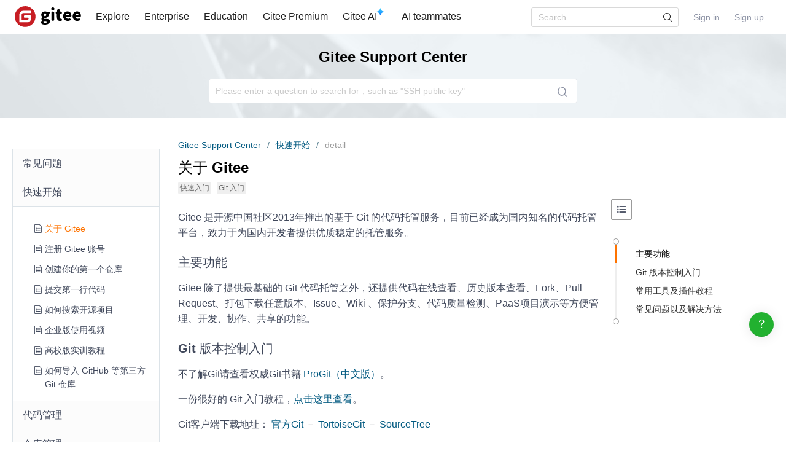

--- FILE ---
content_type: text/html; charset=utf-8
request_url: https://gitee.com/help
body_size: 20628
content:
<!DOCTYPE html>
<html lang='zh-CN'>
<link rel="stylesheet" media="all" href="https://cn-assets.gitee.com/assets/help_center/application-4d808e0268eb961417c31b8688db5c1d.css" />
<head>
<script>
  // 立即应用主题，避免页面闪烁 (FOUC)
  (function() {
    function getCookieTheme() {
      var match = document.cookie.match(/theme=(light|dark|system)/);
      return match ? match[1] : null;
    }
  
    function getCurrentTheme() {
      var cookieTheme = getCookieTheme();
      var savedTheme = localStorage.getItem('theme');
  
      // 优先使用 cookie 中的 theme
      if (cookieTheme) {
        // 如果 localStorage 里没有，就补回去
        if (!savedTheme) {
          localStorage.setItem('theme', cookieTheme);
        }
        return cookieTheme;
      }
  
      // 如果 cookie 中没有 theme，则使用 localStorage 中的 theme
      savedTheme = savedTheme && ['light', 'dark', 'system'].includes(savedTheme) ? savedTheme : 'system'; // 默认跟随系统
  
      return savedTheme;
    }
  
    var savedTheme = getCurrentTheme();
  
    // 检测系统是否为暗黑模式
    function isSystemDarkMode() {
      return window.matchMedia && window.matchMedia('(prefers-color-scheme: dark)').matches;
    }
  
    if (savedTheme === 'system') {
      // 系统模式：移除覆盖类，让CSS媒体查询自动处理
      document.documentElement.classList.remove('dark-mode-override');
      document.documentElement.classList.remove('dark-mode');
    } else {
      // 手动模式：添加覆盖类，禁用媒体查询
      document.documentElement.classList.add('dark-mode-override');
  
      if (savedTheme === 'dark') {
        document.documentElement.classList.add('dark-mode');
      } else {
        document.documentElement.classList.remove('dark-mode');
      }
    }
  })();
</script>

<title>Gitee Support Center - Gitee</title>
<meta content='on' http-equiv='x-dns-prefetch-control'>
<link href='//e.gitee.com' rel='dns-prefetch'>
<link href='//files.gitee.com' rel='dns-prefetch'>
<link href='//toscode.gitee.com' rel='dns-prefetch'>
<link href='https://cn-assets.gitee.com' rel='dns-prefetch'>
<link rel="shortcut icon" type="image/vnd.microsoft.icon" href="https://cn-assets.gitee.com/assets/favicon-9007bd527d8a7851c8330e783151df58.ico" />

<meta charset='utf-8'>
<meta content='always' name='referrer'>
<meta content='Gitee' property='og:site_name'>
<meta content='Object' property='og:type'>
<meta content='https://gitee.com/help' property='og:url'>
<meta content='https://gitee.com/static/images/logo_themecolor_circle.png' itemprop='image' property='og:image'>
<meta content='Gitee Support Center - Gitee' itemprop='name' property='og:title'>
<meta content='Gitee.com（码云） 是 OSCHINA.NET 推出的代码托管平台，支持 Git 和 SVN，提供免费的私有仓库托管。目前已有超过 1350万的开发者选择 Gitee。' property='og:description'>
<meta content='码云,Gitee,代码托管,Git,Git@OSC,Gitee.com,开源,内源,项目管理,版本控制,开源代码,代码分享,项目协作,开源项目托管,免费代码托管,Git代码托管,Git托管服务' name='Keywords'>
<meta content='Gitee.com（码云） 是 OSCHINA.NET 推出的代码托管平台，支持 Git 和 SVN，提供免费的私有仓库托管。目前已有超过 1350万的开发者选择 Gitee。' itemprop='description' name='Description'>
<meta content='pc,mobile' name='applicable-device'>

<meta content="IE=edge" http-equiv="X-UA-Compatible" />
<meta name="csrf-param" content="authenticity_token" />
<meta name="csrf-token" content="sBC2rbss8BsyaQou9Yolqa7SEwt0QQu2pC0JQyg7zBtMrDazgCmxef23w43Y0FKwt1KyNXHzcjbQiuWrXqbi1w==" />

<link rel="stylesheet" media="all" href="https://cn-assets.gitee.com/assets/application-f9a27167392dcc3d98034a05441bd76b.css" />
<script>
//<![CDATA[
window.gon = {};gon.locale="en";gon.sentry_dsn=null;gon.baidu_register_hm_push=null;gon.info={"controller_path":"help","action_name":"index","current_user":false};gon.tour_env={"current_user":null,"action_name":"index","original_url":"https://gitee.com/help","controller_path":"help"};
//]]>
</script>
<script src="https://cn-assets.gitee.com/assets/application-b36a1a7176b1d1059b07183f65216357.js"></script>
<script src="https://cn-assets.gitee.com/assets/lib/jquery.timeago.en-d8a06c79c6bf9e7618c1ade936096da5.js"></script>


<script type='text/x-mathjax-config'>
MathJax.Hub.Config({
  tex2jax: {
    inlineMath: [['$','$'], ['\\(','\\)']],
    displayMath: [["$$","$$"],["\\[","\\]"]],
    processEscapes: true,
    skipTags: ['script', 'noscript', 'style', 'textarea', 'pre', 'code'],
    ignoreClass: "container|files",
    processClass: "markdown-body"
  }
});
</script>
<script src="https://cn-assets.gitee.com/uploads/resources/MathJax-2.7.2/MathJax.js?config=TeX-AMS-MML_HTMLorMML"></script>

<script>
  (function () {
    var messages = {
      'zh-CN': {
        addResult: '增加 <b>{term}</b>',
        count: '已选择 {count}',
        maxSelections: '最多 {maxCount} 个选择',
        noResults: '未找到结果',
        serverError: '连接服务器时发生错误'
      },
      'zh-TW': {
        addResult: '增加 <b>{term}</b>',
        count: '已選擇 {count}',
        maxSelections: '最多 {maxCount} 個選擇',
        noResults: '未找到結果',
        serverError: '連接服務器時發生錯誤'
      }
    }
  
    if (messages[gon.locale]) {
      $.fn.dropdown.settings.message = messages[gon.locale]
    }
  }());
</script>

<script>
  var userAgent = navigator.userAgent;
  var isLessIE11 = userAgent.indexOf('compatible') > -1 && userAgent.indexOf('MSIE') > -1;
  if(isLessIE11){
    var can_access = ""
    if (can_access != "true"){
      window.location.href = "/incompatible.html";
    }
  }
  document.addEventListener("error", function (ev) {
    var elem = ev.target;
    if (elem.tagName.toLowerCase() === 'img') {
      elem.src = "[data-uri]";
    }
  }, true);
</script>
</head>

<script src="https://cn-assets.gitee.com/assets/help_center/app-b4b6f50a94a448eb6d9dcaf199f4dbd9.js"></script>
<body class='ui_basic gitee-help-layout' id='help-index'>
<header class='common-header fixed noborder' id='git-header-nav'>
<div class='ui container'>
<div class='ui menu header-menu header-container'>
<div class='git-nav-expand-bar'>
<i class='iconfont icon-mode-table'></i>
</div>
<div class='gitee-nav__sidebar'>
<div class='gitee-nav__sidebar-container'>
<div class='gitee-nav__sidebar-top'>
<div class='gitee-nav__avatar-box'></div>
<div class='gitee-nav__buttons-box'>
<a class="ui button small fluid orange" href="/login">Sign in</a>
<a class="ui button small fluid basic is-register" href="/signup">Sign up</a>
</div>
</div>
<div class='gitee-nav__sidebar-middle'>
<div class='gitee-nav__sidebar-list'>
<ul>
<li class='gitee-nav__sidebar-item'>
<a href="/explore"><i class='iconfont icon-ic-discover'></i>
<span class='gitee-nav__sidebar-name'>Explore</span>
</a></li>
<li class='gitee-nav__sidebar-item'>
<a href="/enterprises"><i class='iconfont icon-ic-enterprise'></i>
<span class='gitee-nav__sidebar-name'>Enterprise</span>
</a></li>
<li class='gitee-nav__sidebar-item'>
<a href="/education"><i class='iconfont icon-ic-education'></i>
<span class='gitee-nav__sidebar-name'>Education</span>
</a></li>
<li class='gitee-nav__sidebar-item split-line'></li>
<li class='gitee-nav__sidebar-item'>
<a href="/search"><i class='iconfont icon-ic-search'></i>
<span class='gitee-nav__sidebar-name'>Search</span>
</a></li>
<li class='gitee-nav__sidebar-item'>
<a href="/help"><i class='iconfont icon-help-circle'></i>
<span class='gitee-nav__sidebar-name'>Help</span>
</a></li>
<li class='gitee-nav__sidebar-item'>
<a href="/terms"><i class='iconfont icon-file'></i>
<span class='gitee-nav__sidebar-name'>Terms of use</span>
</a></li>
<li class='gitee-nav__sidebar-item'>
<a href="/about_us"><i class='iconfont icon-issuepx'></i>
<span class='gitee-nav__sidebar-name'>About Us</span>
</a></li>
</ul>
</div>
</div>
<div class='gitee-nav__sidebar-bottom'>
<div class='gitee-nav__sidebar-close-button'>
<i class='fa fa-angle-double-left'></i>
</div>
</div>
</div>
</div>

<!-- /todo 10周年活动结束后 恢复 -->
<div class='item gitosc-logo'>
<a href="https://gitee.com"><img alt='Gitee — A Git-based Code Hosting and Research Collaboration Platform' class='ui inline image light-mode-img' height='28' src='/static/images/logo-black.svg?t=158106664' title='Gitee — A Git-based Code Hosting and Research Collaboration Platform' width='95'>
<img alt='Gitee — A Git-based Code Hosting and Research Collaboration Platform' class='ui inline image dark-mode-img' height='28' src='/static/images/logo.svg?t=158106664' title='Gitee — A Git-based Code Hosting and Research Collaboration Platform' width='95'>
</a></div>
<a title="Explore" class="item " href="/explore">Explore
</a><a title="Enterprise" class="item " href="/enterprises">Enterprise
</a><a title="Education" class="item " href="/education">Education
</a><a title="Gitee Premium" class="item" target="_blank" href="https://gitee.cn?utm_source=giteecom">Gitee Premium
</a><a title="Gitee AI" class="item" id="gitee-blog" target="_blank" href="https://moark.com/serverless-api/?utm_sources=site_nav"><span>
Gitee AI
</span>
<img alt='Gitee AI' class='ui inline image' src='/static/images/notification-star.svg' style='transform: translate(-4.6px, -8.8px)' title='Gitee AI'>
</a><a title="AI teammates" class="item" id="gitee-ai-bot" target="_blank" href="https://gitee.com/ai-teammates"><span>AI teammates</span>
</a><div class='center responsive-logo'>
<a href="https://gitee.com"><img alt='Gitee — A Git-based Code Hosting and Research Collaboration Platform' class='ui inline image' height='24' src='/static/images/logo.svg?t=158106664' title='Gitee — A Git-based Code Hosting and Research Collaboration Platform' width='85'>
<img alt='Gitee — A Git-based Code Hosting and Research Collaboration Platform' class='ui inline black image' height='24' src='/static/images/logo-black.svg?t=158106664' title='Gitee — A Git-based Code Hosting and Research Collaboration Platform' width='85'>
</a></div>
<div class='right menu userbar right-header' id='git-nav-user-bar'>
<form class="ui item" id="navbar-search-form" data-text-require="Search keywords can not be less than one" data-text-filter="Invalid search content" data-text-search-site-projects="Search %{query} related projects site-wide" action="/search" accept-charset="UTF-8" method="get"><input name="utf8" type="hidden" value="&#x2713;" />
<input type="hidden" name="type" id="navbar-search-type" />
<input type="hidden" name="fork_filter" id="fork_filter" value="on" />
<div class='ui search header-search' style='position: relative;'>
<input type="text" name="q" id="navbar-search-input" value="" class="prompt" placeholder="Search" style="width: 100%; padding-right: 32px; box-sizing: border-box;" />
<span class='iconify' data-icon='gitee:search' style='position: absolute; right: 10px; top: 50%; transform: translateY(-50%); font-size: 16px; color:rgba(0, 0, 0, 0.88); pointer-events: none;'></span>
</div>
</form>

<script>
  var can_search_in_repo = 0,
      repo = "",
      reponame = "";
  
  $(function() {
    var $search = $('#navbar-search-form .ui.search');
    var $form = $('#navbar-search-form');
    var searchSiteProjectsText = $form.data('text-search-site-projects');
  
    $form.on('submit', function(e) {
      e.preventDefault(); // 防止默认提交
      var query = $('#navbar-search-input').val();
      if (query) {
        window.location = '/search?fork_filter=on&q=' + encodeURIComponent(query);
      }
    });
  
    // 原有的搜索逻辑保持不变
    $search.search({
      apiSettings: {
        url: '/search/relative_project?q=' + encodeURIComponent('{query}'),
        onResponse: function (res) {
          if (res && res.status === 200 && res.data) {
            var query = htmlSafe($search.search('get value'));
  
            res.data.map(function (item) {
              item.path_ns = '/' + item.path_ns;
              item.icon = 'iconfont icon-project-public';
            });
            res.data.unshift({
              name_ns: searchSiteProjectsText.replace('%{query}', "<b class='hl'>" + query + "</b>"),
              path_ns: '/search?fork_filter=on&q=' + encodeURIComponent(query),
              icon: 'iconfont icon-search'
            });
            return res;
          } else {
            return { data: [] };
          }
        }
      },
      fields: {
        results: 'data',
        description: 'name_ns',
        url: 'path_ns',
      },
      minCharacters: 1,
      maxResults: 10,
      searchDelay: 250,
      showNoResults: false,
      transition: 'fade'
    });
  });
</script>

<script src="https://cn-assets.gitee.com/webpacks/gitee_icons-c083090a7801eb0b2ce7.bundle.js"></script>
<script src="https://cn-assets.gitee.com/assets/theme_toggle-0c8215e3e0cd891c42ea4226ae882bfb.js"></script>
<link rel="stylesheet" media="screen" href="https://cn-assets.gitee.com/assets/fonts/font-awesome-febf886370cf750ab95af17cede1d51f.css" />
<a class="item git-nav-user__login-item" href="/login">Sign in
</a><a class="item git-nav-user__register-item" href="/signup">Sign up
</a><script>
  $('.destroy-user-session').on('click', function() {
    localStorage.setItem('theme', 'system');
    $.cookie('access_token', null, { path: '/' });
  })
</script>

</div>
</div>
</div>
</header>
<script>
  Gitee.initNavbar()
  Gitee.initRepoRemoteWay()
  $.cookie('user_locale',null)
</script>

<div class='fixed-notice-infos'>
<div class='all-messages'>
</div>
<div class='ui container'>
<div class='flash-messages' id='messages-container'></div>
</div>
<script>
  (function() {
    $(function() {
      var $error_box, alertTip, notify_content, notify_options, template;
      template = '<div data-notify="container" class="ui {0} message" role="alert">' + '<i data-notify="dismiss" class="close icon"></i>' + '<span data-notify="message">{2}</span>' + '</div>';
      notify_content = null;
      notify_options = {};
      alertTip = '';
      $error_box = $(".flash_error.flash_error_box");
      if (notify_options.type === 'error' && $error_box.length > 0 && !$.isEmptyObject(notify_content.message)) {
        if (notify_content.message === 'captcha_fail') {
          alertTip = "The captcha is incorrect";
        } else if (notify_content.message === 'captcha_expired') {
          alertTip = "The captcha was expired, please refresh it";
        } else if (notify_content.message === 'not_found_in_database') {
          alertTip = "Invalid email or password.";
        } else if (notify_content.message === 'not_found_and_show_captcha') {
          alertTip = "Invalid email or password.";
        } else if (notify_content.message === 'phone_captcha_fail') {
          alertTip = "The phone captcha is incorrect";
        } else {
          alertTip = notify_content.message;
        }
        return $error_box.html(alertTip).show();
      } else if (notify_content) {
        if ("index" === 'third_party_binding') {
          return $('#third_party_binding-message').html(notify_content.message).addClass('ui message red');
        }
        notify_options.delay = 3000;
        notify_options.template = template;
        notify_options.offset = {
          x: 10,
          y: 30
        };
        notify_options.element = '#messages-container';
        return $.notify(notify_content, notify_options);
      }
    });
  
  }).call(this);
</script>

</div>
<script>
  (function() {
    $(function() {
      var setCookie;
      setCookie = function(name, value) {
        $.cookie(name, value, {
          path: '/',
          expires: 365
        });
      };
      $('#remove-bulletin, #remove-bulletin-dashboard').on('click', function() {
        setCookie('remove_bulletin', "gitee-maintain-1767948173");
        $('#git-bulletin').hide();
      });
      $('#remove-member-bulletin').on('click', function() {
        setCookie('remove_member_bulletin', "gitee_member_bulletin");
        $(this).parent().hide();
      });
      return $('#remove-gift-bulletin').on('click', function() {
        setCookie('remove_gift_bulletin', "gitee-gift-bulletin");
        $(this).parent().hide();
      });
    });
  
  }).call(this);
</script>
<script>
  function closeMessageBanner(pthis, type, val) {
    var json = {}
  
    val = typeof val === 'undefined' ? null : val
    $(pthis).parent().remove()
    if (type === 'out_of_enterprise_member') {
      json = {type: type, data: val}
    } else if (type === 'enterprise_overdue') {
      json = {type: type, data: val}
    }
    $.post('/profile/close_flash_tip', json)
  }
</script>

<div class='pc-help-center-categories'>
<div class='support-search-container'>
<div class='title'>
<a href='/help'>
Gitee Support Center
</a>
</div>
<div class='search-container-wrap'>
<div class='pc-help-center-search-wrap'>
<form id="search-center-form" autocomplete="off" data-text-require="Search keywords can not be less than one" action="/help/search" accept-charset="UTF-8" method="get"><input name="utf8" type="hidden" value="&#x2713;" />
<div class='ui input search-container'>
<i class='iconfont icon-search'></i>
<input type="text" name="keywords" id="search-doc" placeholder="Please enter a question to search for，such as &quot;SSH public key&quot;" />
</div>
<div class='search-list'>
<ul></ul>
</div>
</form>

</div>
<script>
  Gitee.initSupportSearch();
  var searchTimer;
  $("#search-doc").bind("input propertychange",function() {
    var initialValue = $('#search-doc').val().trim();
    if (initialValue.length < 1) {
      $('.search-list ul a').remove();
      return;
    }
    clearTimeout(searchTimer);
    searchTimer = setTimeout(function() {
      $.get( "/help/load_keywords_data", {id: initialValue, per: 10}).done(function (data) {
        var results = data.data;
        $('.search-list ul a').remove();
        for(var i = 0; i < results.length; i++) {
          var searchResultContent = initResultList(results[i]);
          var lastValue = $('#search-doc').val().trim();
          if (lastValue.length > 0) {
            $('.search-list ul').append(searchResultContent);
          }
        }
      });
    }, 1000)
  })
  
  $('#search-center-form .icon-search').click(function() {
    $('#search-center-form').submit();
  })
  
  function highlighted(text) {
    return text.replace(new RegExp($('#search-doc').val().trim(), 'gi'), '<span class="highlighted" style="color: red">$&</span>');
  }
  
  function initResultList(result) {
    var html = '';
    html+='<a href=/help/articles/' + result.id + '><li>' + highlighted(result.title) + '</li></a>'
    return html;
  }
</script>

</div>
</div>
<div class='category-detail'>
<div class='left-panel'>
<ul class='category-content'>
<li class='item first-category'>
<div class='first-category-content is-category category-content-0 '>
<div class='child-cagetory model-name' data-id='45' data-parent='45'>
<a href='/help/categories/45'>
<span class=''>
常见问题
</span>
</a>
</div>
</div>
<ul class='child-tree child-wrap hide'>
<li class='item '>
<div class='  category-content-1 '>
<div class='model-name' data-id='4284' data-parent='45'>
<a href='/help/articles/4284'>
<i class='icon-file iconfont'></i>
<span class=''>
GitHub仓库快速导入Gitee及同步更新
</span>
</a>
</div>
</div>
</li>

<li class='item '>
<div class='  category-content-1 '>
<div class='model-name' data-id='4324' data-parent='45'>
<a href='/help/articles/4324'>
<i class='icon-file iconfont'></i>
<span class=''>
Git Push 提交“Incorrect username or password” 或 &quot;帐号/密码不正确&quot; 怎么办？
</span>
</a>
</div>
</div>
</li>

<li class='item '>
<div class='  category-content-1 '>
<div class='model-name' data-id='4283' data-parent='45'>
<a href='/help/articles/4283'>
<i class='icon-file iconfont'></i>
<span class=''>
Gitee 产品配额说明
</span>
</a>
</div>
</div>
</li>

<li class='item '>
<div class='  category-content-1 '>
<div class='model-name' data-id='4243' data-parent='45'>
<a href='/help/articles/4243'>
<i class='icon-file iconfont'></i>
<span class=''>
如何举报 Gitee 上的仓库侵权
</span>
</a>
</div>
</div>
</li>

<li class='item '>
<div class='  category-content-1 '>
<div class='model-name' data-id='4319' data-parent='45'>
<a href='/help/articles/4319'>
<i class='icon-file iconfont'></i>
<span class=''>
如何解绑微信
</span>
</a>
</div>
</div>
</li>

<li class='item '>
<div class='  category-content-1 '>
<div class='model-name' data-id='4311' data-parent='45'>
<a href='/help/articles/4311'>
<i class='icon-file iconfont'></i>
<span class=''>
代码贡献未被统计，代码提交显示名字不正确或显示陌生账号/访客如何处理？
</span>
</a>
</div>
</div>
</li>

<li class='item '>
<div class='  category-content-1 '>
<div class='model-name' data-id='4200' data-parent='45'>
<a href='/help/articles/4200'>
<i class='icon-file iconfont'></i>
<span class=''>
为什么我收不到激活/通知/重置密码等邮件
</span>
</a>
</div>
</div>
</li>

<li class='item '>
<div class='  category-content-1 '>
<div class='model-name' data-id='4201' data-parent='45'>
<a href='/help/articles/4201'>
<i class='icon-file iconfont'></i>
<span class=''>
项目被屏蔽后如何处理？ 
</span>
</a>
</div>
</div>
</li>

<li class='item '>
<div class='  category-content-1 '>
<div class='model-name' data-id='4244' data-parent='45'>
<a href='/help/articles/4244'>
<i class='icon-file iconfont'></i>
<span class=''>
号码停用/遗失/注销，无法接收验证码/更换手机号码怎么办？
</span>
</a>
</div>
</div>
</li>

<li class='item '>
<div class='  category-content-1 '>
<div class='model-name' data-id='4205' data-parent='45'>
<a href='/help/articles/4205'>
<i class='icon-file iconfont'></i>
<span class=''>
Git 操作常见问题
</span>
</a>
</div>
</div>
</li>

<li class='item '>
<div class='  category-content-1 '>
<div class='model-name' data-id='4298' data-parent='45'>
<a href='/help/articles/4298'>
<i class='icon-file iconfont'></i>
<span class=''>
Https推送代码报错：“remote : Incorrect username or password(acess token)”
</span>
</a>
</div>
</div>
</li>

<li class='item '>
<div class='  category-content-1 '>
<div class='model-name' data-id='4313' data-parent='45'>
<a href='/help/articles/4313'>
<i class='icon-file iconfont'></i>
<span class=''>
项目操作常见问题
</span>
</a>
</div>
</div>
</li>

<li class='item '>
<div class='  category-content-1 '>
<div class='model-name' data-id='4314' data-parent='45'>
<a href='/help/articles/4314'>
<i class='icon-file iconfont'></i>
<span class=''>
任务操作常见问题
</span>
</a>
</div>
</div>
</li>

<li class='item '>
<div class='  category-content-1 '>
<div class='model-name' data-id='4315' data-parent='45'>
<a href='/help/articles/4315'>
<i class='icon-file iconfont'></i>
<span class=''>
文档操作常见问题
</span>
</a>
</div>
</div>
</li>

<li class='item '>
<div class='  category-content-1 '>
<div class='model-name' data-id='4312' data-parent='45'>
<a href='/help/articles/4312'>
<i class='icon-file iconfont'></i>
<span class=''>
仓库操作常见问题
</span>
</a>
</div>
</div>
</li>

<li class='item '>
<div class='  category-content-1 '>
<div class='model-name' data-id='4286' data-parent='45'>
<a href='/help/articles/4286'>
<i class='icon-file iconfont'></i>
<span class=''>
个人账户常见问题
</span>
</a>
</div>
</div>
</li>

<li class='item '>
<div class='  category-content-1 '>
<div class='model-name' data-id='4204' data-parent='45'>
<a href='/help/articles/4204'>
<i class='icon-file iconfont'></i>
<span class=''>
企业账户常见问题
</span>
</a>
</div>
</div>
</li>

<li class='item '>
<div class='  category-content-1 '>
<div class='model-name' data-id='4203' data-parent='45'>
<a href='/help/articles/4203'>
<i class='icon-file iconfont'></i>
<span class=''>
企业版套餐常见问题
</span>
</a>
</div>
</div>
</li>

<li class='item '>
<div class='  category-content-1 '>
<div class='model-name' data-id='4325' data-parent='45'>
<a href='/help/articles/4325'>
<i class='icon-file iconfont'></i>
<span class=''>
帐号忘记了，如何找回？
</span>
</a>
</div>
</div>
</li>

<li class='item '>
<div class='  category-content-1 '>
<div class='model-name' data-id='4326' data-parent='45'>
<a href='/help/articles/4326'>
<i class='icon-file iconfont'></i>
<span class=''>
如何将仓库中的指定文件/目录设为只读？
</span>
</a>
</div>
</div>
</li>

<li class='item '>
<div class='  category-content-1 '>
<div class='model-name' data-id='4327' data-parent='45'>
<a href='/help/articles/4327'>
<i class='icon-file iconfont'></i>
<span class=''>
如何在 Gitee 企业版实现 Bug 管理/缺陷管理/Bug 跟踪？
</span>
</a>
</div>
</div>
</li>

<li class='item '>
<div class='  category-content-1 '>
<div class='model-name' data-id='4380' data-parent='45'>
<a href='/help/articles/4380'>
<i class='icon-file iconfont'></i>
<span class=''>
开源贡献者协议（CLA）
</span>
</a>
</div>
</div>
</li>

</ul>
</li>

<li class='item first-category'>
<div class='first-category-content is-category category-content-0 has-opened'>
<div class='child-cagetory model-name' data-id='19' data-parent='19'>
<a href='/help/categories/19'>
<span class=''>
快速开始
</span>
</a>
</div>
</div>
<ul class='child-tree child-wrap '>
<li class='item '>
<div class='  category-content-1 '>
<div class='model-name' data-id='4105' data-parent='19'>
<a href='/help/articles/4105'>
<i class='icon-file iconfont'></i>
<span class='highlighted-tab'>
关于 Gitee
</span>
</a>
</div>
</div>
</li>

<li class='item '>
<div class='  category-content-1 '>
<div class='model-name' data-id='4113' data-parent='19'>
<a href='/help/articles/4113'>
<i class='icon-file iconfont'></i>
<span class=''>
注册 Gitee 账号
</span>
</a>
</div>
</div>
</li>

<li class='item '>
<div class='  category-content-1 '>
<div class='model-name' data-id='4120' data-parent='19'>
<a href='/help/articles/4120'>
<i class='icon-file iconfont'></i>
<span class=''>
创建你的第一个仓库
</span>
</a>
</div>
</div>
</li>

<li class='item '>
<div class='  category-content-1 '>
<div class='model-name' data-id='4122' data-parent='19'>
<a href='/help/articles/4122'>
<i class='icon-file iconfont'></i>
<span class=''>
提交第一行代码
</span>
</a>
</div>
</div>
</li>

<li class='item '>
<div class='  category-content-1 '>
<div class='model-name' data-id='4121' data-parent='19'>
<a href='/help/articles/4121'>
<i class='icon-file iconfont'></i>
<span class=''>
如何搜索开源项目
</span>
</a>
</div>
</div>
</li>

<li class='item '>
<div class='  category-content-1 '>
<div class='model-name' data-id='4270' data-parent='19'>
<a href='/help/articles/4270'>
<i class='icon-file iconfont'></i>
<span class=''>
企业版使用视频
</span>
</a>
</div>
</div>
</li>

<li class='item '>
<div class='  category-content-1 '>
<div class='model-name' data-id='4241' data-parent='19'>
<a href='/help/articles/4241'>
<i class='icon-file iconfont'></i>
<span class=''>
高校版实训教程
</span>
</a>
</div>
</div>
</li>

<li class='item '>
<div class='  category-content-1 '>
<div class='model-name' data-id='4261' data-parent='19'>
<a href='/help/articles/4261'>
<i class='icon-file iconfont'></i>
<span class=''>
如何导入 GitHub 等第三方 Git 仓库
</span>
</a>
</div>
</div>
</li>

</ul>
</li>

<li class='item first-category'>
<div class='first-category-content is-category category-content-0 '>
<div class='child-cagetory model-name' data-id='21' data-parent='21'>
<a href='/help/categories/21'>
<span class=''>
代码管理
</span>
</a>
</div>
</div>
<ul class='child-tree child-wrap hide'>
<li class='item '>
<div class='  category-content-1 '>
<div class='model-name' data-id='4256' data-parent='21'>
<a href='/help/articles/4256'>
<i class='icon-file iconfont'></i>
<span class=''>
Git 只读文件支持
</span>
</a>
</div>
</div>
</li>

<li class='item '>
<div class='  category-content-1 '>
<div class='model-name' data-id='4192' data-parent='21'>
<a href='/help/articles/4192'>
<i class='icon-file iconfont'></i>
<span class=''>
git clone / 下载代码
</span>
</a>
</div>
</div>
</li>

<li class='item '>
<div class='  category-content-1 '>
<div class='model-name' data-id='4238' data-parent='21'>
<a href='/help/articles/4238'>
<i class='icon-file iconfont'></i>
<span class=''>
通过 https / ssh 协议推拉代码
</span>
</a>
</div>
</div>
</li>

<li class='item '>
<div class='  category-content-1 '>
<div class='model-name' data-id='4279' data-parent='21'>
<a href='/help/articles/4279'>
<i class='icon-file iconfont'></i>
<span class=''>
如何找回被删除的仓库数据
</span>
</a>
</div>
</div>
</li>

<li class='item '>
<div class='  category-content-1 '>
<div class='model-name' data-id='4133' data-parent='21'>
<a href='/help/articles/4133'>
<i class='icon-file iconfont'></i>
<span class=''>
克隆 Pull Request
</span>
</a>
</div>
</div>
</li>

<li class='item '>
<div class='  category-content-1 '>
<div class='model-name' data-id='4131' data-parent='21'>
<a href='/help/articles/4131'>
<i class='icon-file iconfont'></i>
<span class=''>
Gitee SVN支持
</span>
</a>
</div>
</div>
</li>

<li class='item '>
<div class='  category-content-1 '>
<div class='model-name' data-id='4251' data-parent='21'>
<a href='/help/articles/4251'>
<i class='icon-file iconfont'></i>
<span class=''>
Gitee SVN 增加 SSH 支持
</span>
</a>
</div>
</div>
</li>

<li class='item '>
<div class='  category-content-1 '>
<div class='model-name' data-id='4306' data-parent='21'>
<a href='/help/articles/4306'>
<i class='icon-file iconfont'></i>
<span class=''>
PullRequest 代码已阅功能
</span>
</a>
</div>
</div>
</li>

<li class='item '>
<div class='  category-content-1 '>
<div class='model-name' data-id='4143' data-parent='21'>
<a href='/help/articles/4143'>
<i class='icon-file iconfont'></i>
<span class=''>
在线重命名或删除文件
</span>
</a>
</div>
</div>
</li>

<li class='item '>
<div class='  category-content-1 '>
<div class='model-name' data-id='4337' data-parent='21'>
<a href='/help/articles/4337'>
<i class='icon-file iconfont'></i>
<span class=''>
PullRequest Cherry Pick 功能介绍
</span>
</a>
</div>
</div>
</li>

<li class='item '>
<div class='  category-content-1 '>
<div class='model-name' data-id='4346' data-parent='21'>
<a href='/help/articles/4346'>
<i class='icon-file iconfont'></i>
<span class=''>
保护分支 - 评审模式介绍
</span>
</a>
</div>
</div>
</li>

<li class='item '>
<div class='  category-content-1 '>
<div class='model-name' data-id='4246' data-parent='21'>
<a href='/help/articles/4246'>
<i class='icon-file iconfont'></i>
<span class=''>
如何获取仓库转移码
</span>
</a>
</div>
</div>
</li>

<li class='item '>
<div class='  category-content-1 '>
<div class='model-name' data-id='4232' data-parent='21'>
<a href='/help/articles/4232'>
<i class='icon-file iconfont'></i>
<span class=''>
仓库体积过大，如何减小？
</span>
</a>
</div>
</div>
</li>

<li class='item '>
<div class='  category-content-1 '>
<div class='model-name' data-id='4235' data-parent='21'>
<a href='/help/articles/4235'>
<i class='icon-file iconfont'></i>
<span class=''>
Git LFS 操作指南
</span>
</a>
</div>
</div>
</li>

<li class='item '>
<div class='  category-content-1 '>
<div class='model-name' data-id='4239' data-parent='21'>
<a href='/help/articles/4239'>
<i class='icon-file iconfont'></i>
<span class=''>
如何设置保护分支？
</span>
</a>
</div>
</div>
</li>

<li class='item '>
<div class='  category-content-1 '>
<div class='model-name' data-id='4291' data-parent='21'>
<a href='/help/articles/4291'>
<i class='icon-file iconfont'></i>
<span class=''>
Gitee 轻量级 PR
</span>
</a>
</div>
</div>
</li>

<li class='item '>
<div class='  category-content-1 '>
<div class='model-name' data-id='4379' data-parent='21'>
<a href='/help/articles/4379'>
<i class='icon-file iconfont'></i>
<span class=''>
如何使用 CodeOwners 功能？
</span>
</a>
</div>
</div>
</li>

<li class='item '>
<div class='  category-content-1 '>
<div class='model-name' data-id='4202' data-parent='21'>
<a href='/help/articles/4202'>
<i class='icon-file iconfont'></i>
<span class=''>
在小程序Web开发工具中使用Git做版本管理
</span>
</a>
</div>
</div>
</li>

<li class='item '>
<div class='  category-content-1 '>
<div class='model-name' data-id='4316' data-parent='21'>
<a href='/help/articles/4316'>
<i class='icon-file iconfont'></i>
<span class=''>
Repo 工具使用介绍
</span>
</a>
</div>
</div>
</li>

</ul>
</li>

<li class='item first-category'>
<div class='first-category-content is-category category-content-0 '>
<div class='child-cagetory model-name' data-id='30' data-parent='30'>
<a href='/help/categories/30'>
<span class=''>
仓库管理
</span>
</a>
</div>
</div>
<ul class='child-tree child-wrap hide'>
<li class='item '>
<div class='  category-content-1 '>
<div class='model-name' data-id='4328' data-parent='30'>
<a href='/help/articles/4328'>
<i class='icon-file iconfont'></i>
<span class=''>
什么是 Release（发行版）
</span>
</a>
</div>
</div>
</li>

<li class='item '>
<div class='  category-content-1 '>
<div class='model-name' data-id='4336' data-parent='30'>
<a href='/help/articles/4336'>
<i class='icon-file iconfont'></i>
<span class=''>
仓库镜像管理 （ Gitee &lt;-&gt; Github 双向同步）
</span>
</a>
</div>
</div>
</li>

<li class='item '>
<div class='  category-content-1 '>
<div class='model-name' data-id='4395' data-parent='30'>
<a href='/help/articles/4395'>
<i class='icon-file iconfont'></i>
<span class=''>
分支同步
</span>
</a>
</div>
</div>
</li>

<li class='item '>
<div class=' is-category category-content-1 '>
<i class='caret icon right'></i>
<div class='child-cagetory model-name' data-id='36' data-parent='30'>
<a href='/help/categories/36'>
<i class='icon-files iconfont'></i>
<span class=''>
基本设置
</span>
</a>
</div>
</div>
<ul class='child-tree  hide'>
<li class='item '>
<div class='  category-content-2 '>
<div class='model-name' data-id='4169' data-parent='30/36'>
<a href='/help/articles/4169'>
<i class='icon-file iconfont'></i>
<span class=''>
新建仓库
</span>
</a>
</div>
</div>
</li>

<li class='item '>
<div class='  category-content-2 '>
<div class='model-name' data-id='4170' data-parent='30/36'>
<a href='/help/articles/4170'>
<i class='icon-file iconfont'></i>
<span class=''>
查看/筛选仓库
</span>
</a>
</div>
</div>
</li>

<li class='item '>
<div class='  category-content-2 '>
<div class='model-name' data-id='4343' data-parent='30/36'>
<a href='/help/articles/4343'>
<i class='icon-file iconfont'></i>
<span class=''>
仓库状态功能说明
</span>
</a>
</div>
</div>
</li>

<li class='item '>
<div class='  category-content-2 '>
<div class='model-name' data-id='4144' data-parent='30/36'>
<a href='/help/articles/4144'>
<i class='icon-file iconfont'></i>
<span class=''>
仓库转移
</span>
</a>
</div>
</div>
</li>

<li class='item '>
<div class='  category-content-2 '>
<div class='model-name' data-id='4146' data-parent='30/36'>
<a href='/help/articles/4146'>
<i class='icon-file iconfont'></i>
<span class=''>
为仓库添加LICENSE
</span>
</a>
</div>
</div>
</li>

<li class='item '>
<div class='  category-content-2 '>
<div class='model-name' data-id='4173' data-parent='30/36'>
<a href='/help/articles/4173'>
<i class='icon-file iconfont'></i>
<span class=''>
存储库GC
</span>
</a>
</div>
</div>
</li>

<li class='item '>
<div class='  category-content-2 '>
<div class='model-name' data-id='4172' data-parent='30/36'>
<a href='/help/articles/4172'>
<i class='icon-file iconfont'></i>
<span class=''>
删除仓库
</span>
</a>
</div>
</div>
</li>

<li class='item '>
<div class='  category-content-2 '>
<div class='model-name' data-id='4335' data-parent='30/36'>
<a href='/help/articles/4335'>
<i class='icon-file iconfont'></i>
<span class=''>
百度统计设置
</span>
</a>
</div>
</div>
</li>

</ul>
</li>

<li class='item '>
<div class=' is-category category-content-1 '>
<i class='caret icon right'></i>
<div class='child-cagetory model-name' data-id='37' data-parent='30'>
<a href='/help/categories/37'>
<i class='icon-files iconfont'></i>
<span class=''>
仓库成员管理
</span>
</a>
</div>
</div>
<ul class='child-tree  hide'>
<li class='item '>
<div class='  category-content-2 '>
<div class='model-name' data-id='4140' data-parent='30/37'>
<a href='/help/articles/4140'>
<i class='icon-file iconfont'></i>
<span class=''>
仓库成员权限说明
</span>
</a>
</div>
</div>
</li>

<li class='item '>
<div class='  category-content-2 '>
<div class='model-name' data-id='4175' data-parent='30/37'>
<a href='/help/articles/4175'>
<i class='icon-file iconfont'></i>
<span class=''>
添加成员
</span>
</a>
</div>
</div>
</li>

<li class='item '>
<div class='  category-content-2 '>
<div class='model-name' data-id='4176' data-parent='30/37'>
<a href='/help/articles/4176'>
<i class='icon-file iconfont'></i>
<span class=''>
成员权限变更
</span>
</a>
</div>
</div>
</li>

<li class='item '>
<div class='  category-content-2 '>
<div class='model-name' data-id='4177' data-parent='30/37'>
<a href='/help/articles/4177'>
<i class='icon-file iconfont'></i>
<span class=''>
删除成员
</span>
</a>
</div>
</div>
</li>

</ul>
</li>

<li class='item '>
<div class=' is-category category-content-1 '>
<i class='caret icon right'></i>
<div class='child-cagetory model-name' data-id='42' data-parent='30'>
<a href='/help/categories/42'>
<i class='icon-files iconfont'></i>
<span class=''>
开发协作
</span>
</a>
</div>
</div>
<ul class='child-tree  hide'>
<li class='item '>
<div class='  category-content-2 '>
<div class='model-name' data-id='4128' data-parent='30/42'>
<a href='/help/articles/4128'>
<i class='icon-file iconfont'></i>
<span class=''>
Fork + PullRequest 模式
</span>
</a>
</div>
</div>
</li>

<li class='item '>
<div class='  category-content-2 '>
<div class='model-name' data-id='4304' data-parent='30/42'>
<a href='/help/articles/4304'>
<i class='icon-file iconfont'></i>
<span class=''>
使用 Pull Request 功能进行代码审查
</span>
</a>
</div>
</div>
</li>

<li class='item '>
<div class='  category-content-2 '>
<div class='model-name' data-id='4142' data-parent='30/42'>
<a href='/help/articles/4142'>
<i class='icon-file iconfont'></i>
<span class=''>
Pull Request 关联 Issue
</span>
</a>
</div>
</div>
</li>

<li class='item '>
<div class='  category-content-2 '>
<div class='model-name' data-id='4305' data-parent='30/42'>
<a href='/help/articles/4305'>
<i class='icon-file iconfont'></i>
<span class=''>
在线解决代码冲突
</span>
</a>
</div>
</div>
</li>

<li class='item '>
<div class='  category-content-2 '>
<div class='model-name' data-id='4141' data-parent='30/42'>
<a href='/help/articles/4141'>
<i class='icon-file iconfont'></i>
<span class=''>
Commit 关联 Issue
</span>
</a>
</div>
</div>
</li>

<li class='item '>
<div class='  category-content-2 '>
<div class='model-name' data-id='4145' data-parent='30/42'>
<a href='/help/articles/4145'>
<i class='icon-file iconfont'></i>
<span class=''>
Issue 和 Pull Request 模板
</span>
</a>
</div>
</div>
</li>

</ul>
</li>

<li class='item '>
<div class=' is-category category-content-1 '>
<i class='caret icon right'></i>
<div class='child-cagetory model-name' data-id='38' data-parent='30'>
<a href='/help/categories/38'>
<i class='icon-files iconfont'></i>
<span class=''>
公钥管理
</span>
</a>
</div>
</div>
<ul class='child-tree  hide'>
<li class='item '>
<div class='  category-content-2 '>
<div class='model-name' data-id='4180' data-parent='30/38'>
<a href='/help/articles/4180'>
<i class='icon-file iconfont'></i>
<span class=''>
公钥管理
</span>
</a>
</div>
</div>
</li>

<li class='item '>
<div class='  category-content-2 '>
<div class='model-name' data-id='4181' data-parent='30/38'>
<a href='/help/articles/4181'>
<i class='icon-file iconfont'></i>
<span class=''>
生成/添加SSH公钥
</span>
</a>
</div>
</div>
</li>

<li class='item '>
<div class='  category-content-2 '>
<div class='model-name' data-id='4229' data-parent='30/38'>
<a href='/help/articles/4229'>
<i class='icon-file iconfont'></i>
<span class=''>
Git配置多个SSH-Key
</span>
</a>
</div>
</div>
</li>

<li class='item '>
<div class='  category-content-2 '>
<div class='model-name' data-id='4352' data-parent='30/38'>
<a href='/help/articles/4352'>
<i class='icon-file iconfont'></i>
<span class=''>
SSH Key 突然失效问题解答及处理办法
</span>
</a>
</div>
</div>
</li>

<li class='item '>
<div class='  category-content-2 '>
<div class='model-name' data-id='4248' data-parent='30/38'>
<a href='/help/articles/4248'>
<i class='icon-file iconfont'></i>
<span class=''>
如何在 Gitee 上使用 GPG
</span>
</a>
</div>
</div>
</li>

</ul>
</li>

<li class='item '>
<div class=' is-category category-content-1 '>
<i class='caret icon right'></i>
<div class='child-cagetory model-name' data-id='40' data-parent='30'>
<a href='/help/categories/40'>
<i class='icon-files iconfont'></i>
<span class=''>
WebHooks
</span>
</a>
</div>
</div>
<ul class='child-tree  hide'>
<li class='item '>
<div class='  category-content-2 '>
<div class='model-name' data-id='4183' data-parent='30/40'>
<a href='/help/articles/4183'>
<i class='icon-file iconfont'></i>
<span class=''>
WebHook 简介
</span>
</a>
</div>
</div>
</li>

<li class='item '>
<div class='  category-content-2 '>
<div class='model-name' data-id='4184' data-parent='30/40'>
<a href='/help/articles/4184'>
<i class='icon-file iconfont'></i>
<span class=''>
添加WebHook
</span>
</a>
</div>
</div>
</li>

<li class='item '>
<div class='  category-content-2 '>
<div class='model-name' data-id='4185' data-parent='30/40'>
<a href='/help/articles/4185'>
<i class='icon-file iconfont'></i>
<span class=''>
删除WebHook
</span>
</a>
</div>
</div>
</li>

<li class='item '>
<div class='  category-content-2 '>
<div class='model-name' data-id='4186' data-parent='30/40'>
<a href='/help/articles/4186'>
<i class='icon-file iconfont'></i>
<span class=''>
WebHook 推送数据格式说明
</span>
</a>
</div>
</div>
</li>

<li class='item '>
<div class='  category-content-2 '>
<div class='model-name' data-id='4290' data-parent='30/40'>
<a href='/help/articles/4290'>
<i class='icon-file iconfont'></i>
<span class=''>
WebHook 密钥验证和验证算法
</span>
</a>
</div>
</div>
</li>

<li class='item '>
<div class='  category-content-2 '>
<div class='model-name' data-id='4271' data-parent='30/40'>
<a href='/help/articles/4271'>
<i class='icon-file iconfont'></i>
<span class=''>
WebHook 推送数据类型说明
</span>
</a>
</div>
</div>
</li>

<li class='item '>
<div class='  category-content-2 '>
<div class='model-name' data-id='4135' data-parent='30/40'>
<a href='/help/articles/4135'>
<i class='icon-file iconfont'></i>
<span class=''>
WebHook 对钉钉机器人的支持
</span>
</a>
</div>
</div>
</li>

<li class='item '>
<div class='  category-content-2 '>
<div class='model-name' data-id='4296' data-parent='30/40'>
<a href='/help/articles/4296'>
<i class='icon-file iconfont'></i>
<span class=''>
WebHook 对企业微信的支持
</span>
</a>
</div>
</div>
</li>

<li class='item '>
<div class='  category-content-2 '>
<div class='model-name' data-id='4297' data-parent='30/40'>
<a href='/help/articles/4297'>
<i class='icon-file iconfont'></i>
<span class=''>
WebHook 对飞书机器人的支持
</span>
</a>
</div>
</div>
</li>

<li class='item '>
<div class='  category-content-2 '>
<div class='model-name' data-id='4300' data-parent='30/40'>
<a href='/help/articles/4300'>
<i class='icon-file iconfont'></i>
<span class=''>
WebHook 对 Slack 的支持
</span>
</a>
</div>
</div>
</li>

</ul>
</li>

</ul>
</li>

<li class='item first-category'>
<div class='first-category-content is-category category-content-0 '>
<div class='child-cagetory model-name' data-id='22' data-parent='22'>
<a href='/help/categories/22'>
<span class=''>
帐户管理
</span>
</a>
</div>
</div>
<ul class='child-tree child-wrap hide'>
<li class='item '>
<div class='  category-content-1 '>
<div class='model-name' data-id='4188' data-parent='22'>
<a href='/help/articles/4188'>
<i class='icon-file iconfont'></i>
<span class=''>
个人信息设置
</span>
</a>
</div>
</div>
</li>

<li class='item '>
<div class='  category-content-1 '>
<div class='model-name' data-id='4189' data-parent='22'>
<a href='/help/articles/4189'>
<i class='icon-file iconfont'></i>
<span class=''>
个人空间地址设置
</span>
</a>
</div>
</div>
</li>

<li class='item '>
<div class='  category-content-1 '>
<div class='model-name' data-id='4187' data-parent='22'>
<a href='/help/articles/4187'>
<i class='icon-file iconfont'></i>
<span class=''>
第三方账号绑定
</span>
</a>
</div>
</div>
</li>

<li class='item '>
<div class='  category-content-1 '>
<div class='model-name' data-id='4190' data-parent='22'>
<a href='/help/articles/4190'>
<i class='icon-file iconfont'></i>
<span class=''>
消息通知设置
</span>
</a>
</div>
</div>
</li>

<li class='item '>
<div class='  category-content-1 '>
<div class='model-name' data-id='4191' data-parent='22'>
<a href='/help/articles/4191'>
<i class='icon-file iconfont'></i>
<span class=''>
SSH 公钥设置
</span>
</a>
</div>
</div>
</li>

<li class='item '>
<div class='  category-content-1 '>
<div class='model-name' data-id='4129' data-parent='22'>
<a href='/help/articles/4129'>
<i class='icon-file iconfont'></i>
<span class=''>
「组织」功能介绍
</span>
</a>
</div>
</div>
</li>

<li class='item '>
<div class='  category-content-1 '>
<div class='model-name' data-id='4125' data-parent='22'>
<a href='/help/articles/4125'>
<i class='icon-file iconfont'></i>
<span class=''>
Gitee 使用配额说明
</span>
</a>
</div>
</div>
</li>

<li class='item '>
<div class='  category-content-1 '>
<div class='model-name' data-id='4263' data-parent='22'>
<a href='/help/articles/4263'>
<i class='icon-file iconfont'></i>
<span class=''>
如何添加组织域名验证
</span>
</a>
</div>
</div>
</li>

<li class='item '>
<div class='  category-content-1 '>
<div class='model-name' data-id='4233' data-parent='22'>
<a href='/help/articles/4233'>
<i class='icon-file iconfont'></i>
<span class=''>
组织私有成员超额，如何处理？
</span>
</a>
</div>
</div>
</li>

<li class='item '>
<div class='  category-content-1 '>
<div class='model-name' data-id='4234' data-parent='22'>
<a href='/help/articles/4234'>
<i class='icon-file iconfont'></i>
<span class=''>
个人私有成员超过5人，怎么办？
</span>
</a>
</div>
</div>
</li>

</ul>
</li>

<li class='item first-category'>
<div class='first-category-content is-category category-content-0 '>
<div class='child-cagetory model-name' data-id='23' data-parent='23'>
<a href='/help/categories/23'>
<span class=''>
企业版
</span>
</a>
</div>
</div>
<ul class='child-tree child-wrap hide'>
<li class='item '>
<div class='  category-content-1 '>
<div class='model-name' data-id='4147' data-parent='23'>
<a href='/help/articles/4147'>
<i class='icon-file iconfont'></i>
<span class=''>
为什么要购买企业版？
</span>
</a>
</div>
</div>
</li>

<li class='item '>
<div class='  category-content-1 '>
<div class='model-name' data-id='4167' data-parent='23'>
<a href='/help/articles/4167'>
<i class='icon-file iconfont'></i>
<span class=''>
企业版和社区版服务对比
</span>
</a>
</div>
</div>
</li>

<li class='item '>
<div class='  category-content-1 '>
<div class='model-name' data-id='4166' data-parent='23'>
<a href='/help/articles/4166'>
<i class='icon-file iconfont'></i>
<span class=''>
企业版和社区版功能对比
</span>
</a>
</div>
</div>
</li>

<li class='item '>
<div class='  category-content-1 '>
<div class='model-name' data-id='4148' data-parent='23'>
<a href='/help/articles/4148'>
<i class='icon-file iconfont'></i>
<span class=''>
创建企业 VS 升级为企业
</span>
</a>
</div>
</div>
</li>

<li class='item '>
<div class='  category-content-1 '>
<div class='model-name' data-id='4207' data-parent='23'>
<a href='/help/articles/4207'>
<i class='icon-file iconfont'></i>
<span class=''>
个人账号升级为企业账户
</span>
</a>
</div>
</div>
</li>

<li class='item '>
<div class='  category-content-1 '>
<div class='model-name' data-id='4208' data-parent='23'>
<a href='/help/articles/4208'>
<i class='icon-file iconfont'></i>
<span class=''>
如何进入企业工作台界面？
</span>
</a>
</div>
</div>
</li>

<li class='item '>
<div class='  category-content-1 '>
<div class='model-name' data-id='4163' data-parent='23'>
<a href='/help/articles/4163'>
<i class='icon-file iconfont'></i>
<span class=''>
企业版仓库快照功能简介
</span>
</a>
</div>
</div>
</li>

<li class='item '>
<div class='  category-content-1 '>
<div class='model-name' data-id='4236' data-parent='23'>
<a href='/help/articles/4236'>
<i class='icon-file iconfont'></i>
<span class=''>
企业成员超额如何处理
</span>
</a>
</div>
</div>
</li>

<li class='item '>
<div class='  category-content-1 '>
<div class='model-name' data-id='4396' data-parent='23'>
<a href='/help/articles/4396'>
<i class='icon-file iconfont'></i>
<span class=''>
自动化功能
</span>
</a>
</div>
</div>
</li>

<li class='item '>
<div class='  category-content-1 '>
<div class='model-name' data-id='4382' data-parent='23'>
<a href='/help/articles/4382'>
<i class='icon-file iconfont'></i>
<span class=''>
测试管理
</span>
</a>
</div>
</div>
</li>

<li class='item '>
<div class='  category-content-1 '>
<div class='model-name' data-id='4344' data-parent='23'>
<a href='/help/articles/4344'>
<i class='icon-file iconfont'></i>
<span class=''>
Gitee 企业版小程序
</span>
</a>
</div>
</div>
</li>

<li class='item '>
<div class=' is-category category-content-1 '>
<i class='caret icon right'></i>
<div class='child-cagetory model-name' data-id='64' data-parent='23'>
<a href='/help/categories/64'>
<i class='icon-files iconfont'></i>
<span class=''>
Gitee 企业版视频教程
</span>
</a>
</div>
</div>
</li>

<li class='item '>
<div class=' is-category category-content-1 '>
<i class='caret icon right'></i>
<div class='child-cagetory model-name' data-id='63' data-parent='23'>
<a href='/help/categories/63'>
<i class='icon-files iconfont'></i>
<span class=''>
帐户管理
</span>
</a>
</div>
</div>
<ul class='child-tree  hide'>
<li class='item '>
<div class='  category-content-2 '>
<div class='model-name' data-id='4149' data-parent='23/63'>
<a href='/help/articles/4149'>
<i class='icon-file iconfont'></i>
<span class=''>
转移组织至企业账号
</span>
</a>
</div>
</div>
</li>

<li class='item '>
<div class='  category-content-2 '>
<div class='model-name' data-id='4242' data-parent='23/63'>
<a href='/help/articles/4242'>
<i class='icon-file iconfont'></i>
<span class=''>
企业创建者离职了如何处理？
</span>
</a>
</div>
</div>
</li>

<li class='item '>
<div class='  category-content-2 '>
<div class='model-name' data-id='4262' data-parent='23/63'>
<a href='/help/articles/4262'>
<i class='icon-file iconfont'></i>
<span class=''>
 如何主动退出企业？
</span>
</a>
</div>
</div>
</li>

</ul>
</li>

<li class='item '>
<div class=' is-category category-content-1 '>
<i class='caret icon right'></i>
<div class='child-cagetory model-name' data-id='48' data-parent='23'>
<a href='/help/categories/48'>
<i class='icon-files iconfont'></i>
<span class=''>
成员管理
</span>
</a>
</div>
</div>
<ul class='child-tree  hide'>
<li class='item '>
<div class='  category-content-2 '>
<div class='model-name' data-id='4351' data-parent='23/48'>
<a href='/help/articles/4351'>
<i class='icon-file iconfont'></i>
<span class=''>
Gitee 教您如何给成员分配企业角色 ？ 
</span>
</a>
</div>
</div>
</li>

<li class='item '>
<div class='  category-content-2 '>
<div class='model-name' data-id='4288' data-parent='23/48'>
<a href='/help/articles/4288'>
<i class='icon-file iconfont'></i>
<span class=''>
成员角色权限配置说明
</span>
</a>
</div>
</div>
</li>

<li class='item '>
<div class=' is-category category-content-2 '>
<i class='caret icon right'></i>
<div class='child-cagetory model-name' data-id='49' data-parent='23/48'>
<a href='/help/categories/49'>
<i class='icon-files iconfont'></i>
<span class=''>
我是管理员
</span>
</a>
</div>
</div>
<ul class='child-tree  hide'>
<li class='item '>
<div class='  category-content-3 '>
<div class='model-name' data-id='4209' data-parent='23/48/49'>
<a href='/help/articles/4209'>
<i class='icon-file iconfont'></i>
<span class=''>
添加企业成员
</span>
</a>
</div>
</div>
</li>

<li class='item '>
<div class='  category-content-3 '>
<div class='model-name' data-id='4210' data-parent='23/48/49'>
<a href='/help/articles/4210'>
<i class='icon-file iconfont'></i>
<span class=''>
移出企业成员
</span>
</a>
</div>
</div>
</li>

<li class='item '>
<div class='  category-content-3 '>
<div class='model-name' data-id='4211' data-parent='23/48/49'>
<a href='/help/articles/4211'>
<i class='icon-file iconfont'></i>
<span class=''>
锁定企业成员
</span>
</a>
</div>
</div>
</li>

<li class='item '>
<div class='  category-content-3 '>
<div class='model-name' data-id='4212' data-parent='23/48/49'>
<a href='/help/articles/4212'>
<i class='icon-file iconfont'></i>
<span class=''>
重置成员密码
</span>
</a>
</div>
</div>
</li>

<li class='item '>
<div class='  category-content-3 '>
<div class='model-name' data-id='4213' data-parent='23/48/49'>
<a href='/help/articles/4213'>
<i class='icon-file iconfont'></i>
<span class=''>
创建团队
</span>
</a>
</div>
</div>
</li>

<li class='item '>
<div class='  category-content-3 '>
<div class='model-name' data-id='4214' data-parent='23/48/49'>
<a href='/help/articles/4214'>
<i class='icon-file iconfont'></i>
<span class=''>
删除团队
</span>
</a>
</div>
</div>
</li>

<li class='item '>
<div class='  category-content-3 '>
<div class='model-name' data-id='4215' data-parent='23/48/49'>
<a href='/help/articles/4215'>
<i class='icon-file iconfont'></i>
<span class=''>
转入团队
</span>
</a>
</div>
</div>
</li>

<li class='item '>
<div class='  category-content-3 '>
<div class='model-name' data-id='4158' data-parent='23/48/49'>
<a href='/help/articles/4158'>
<i class='icon-file iconfont'></i>
<span class=''>
外包团队管理
</span>
</a>
</div>
</div>
</li>

</ul>
</li>

<li class='item '>
<div class=' is-category category-content-2 '>
<i class='caret icon right'></i>
<div class='child-cagetory model-name' data-id='50' data-parent='23/48'>
<a href='/help/categories/50'>
<i class='icon-files iconfont'></i>
<span class=''>
我是企业成员
</span>
</a>
</div>
</div>
<ul class='child-tree  hide'>
<li class='item '>
<div class='  category-content-3 '>
<div class='model-name' data-id='4216' data-parent='23/48/50'>
<a href='/help/articles/4216'>
<i class='icon-file iconfont'></i>
<span class=''>
受邀加入企业
</span>
</a>
</div>
</div>
</li>

</ul>
</li>

</ul>
</li>

<li class='item '>
<div class=' is-category category-content-1 '>
<i class='caret icon right'></i>
<div class='child-cagetory model-name' data-id='35' data-parent='23'>
<a href='/help/categories/35'>
<i class='icon-files iconfont'></i>
<span class=''>
仓库管理
</span>
</a>
</div>
</div>
<ul class='child-tree  hide'>
<li class='item '>
<div class='  category-content-2 '>
<div class='model-name' data-id='4309' data-parent='23/35'>
<a href='/help/articles/4309'>
<i class='icon-file iconfont'></i>
<span class=''>
如何将成员快速添加到仓库或者项目中？  
</span>
</a>
</div>
</div>
</li>

<li class='item '>
<div class='  category-content-2 '>
<div class='model-name' data-id='4302' data-parent='23/35'>
<a href='/help/articles/4302'>
<i class='icon-file iconfont'></i>
<span class=''>
企业内仓库批量GC
</span>
</a>
</div>
</div>
</li>

<li class='item '>
<div class='  category-content-2 '>
<div class='model-name' data-id='4322' data-parent='23/35'>
<a href='/help/articles/4322'>
<i class='icon-file iconfont'></i>
<span class=''>
企业中如何将仓库设为开源？  
</span>
</a>
</div>
</div>
</li>

<li class='item '>
<div class='  category-content-2 '>
<div class='model-name' data-id='4323' data-parent='23/35'>
<a href='/help/articles/4323'>
<i class='icon-file iconfont'></i>
<span class=''>
如何批量删除/转移/清空仓库、批量更改仓库负责人/拥有者？  
</span>
</a>
</div>
</div>
</li>

<li class='item '>
<div class='  category-content-2 '>
<div class='model-name' data-id='4348' data-parent='23/35'>
<a href='/help/articles/4348'>
<i class='icon-file iconfont'></i>
<span class=''>
如何使用仓库模板？
</span>
</a>
</div>
</div>
</li>

<li class='item '>
<div class='  category-content-2 '>
<div class='model-name' data-id='4295' data-parent='23/35'>
<a href='/help/articles/4295'>
<i class='icon-file iconfont'></i>
<span class=''>
设置保护分支
</span>
</a>
</div>
</div>
</li>

<li class='item '>
<div class='  category-content-2 '>
<div class='model-name' data-id='4320' data-parent='23/35'>
<a href='/help/articles/4320'>
<i class='icon-file iconfont'></i>
<span class=''>
如何将仓库设为开源
</span>
</a>
</div>
</div>
</li>

<li class='item '>
<div class='  category-content-2 '>
<div class='model-name' data-id='4155' data-parent='23/35'>
<a href='/help/articles/4155'>
<i class='icon-file iconfont'></i>
<span class=''>
个人/组织仓库转入企业
</span>
</a>
</div>
</div>
</li>

<li class='item '>
<div class='  category-content-2 '>
<div class='model-name' data-id='4321' data-parent='23/35'>
<a href='/help/articles/4321'>
<i class='icon-file iconfont'></i>
<span class=''>
仓库容量不足怎么办
</span>
</a>
</div>
</div>
</li>

<li class='item '>
<div class='  category-content-2 '>
<div class='model-name' data-id='4156' data-parent='23/35'>
<a href='/help/articles/4156'>
<i class='icon-file iconfont'></i>
<span class=''>
导入外部仓库至企业
</span>
</a>
</div>
</div>
</li>

<li class='item '>
<div class='  category-content-2 '>
<div class='model-name' data-id='4157' data-parent='23/35'>
<a href='/help/articles/4157'>
<i class='icon-file iconfont'></i>
<span class=''>
企业仓库权限说明
</span>
</a>
</div>
</div>
</li>

<li class='item '>
<div class='  category-content-2 '>
<div class='model-name' data-id='4159' data-parent='23/35'>
<a href='/help/articles/4159'>
<i class='icon-file iconfont'></i>
<span class=''>
企业仓库成员权限说明
</span>
</a>
</div>
</div>
</li>

</ul>
</li>

<li class='item '>
<div class=' is-category category-content-1 '>
<i class='caret icon right'></i>
<div class='child-cagetory model-name' data-id='52' data-parent='23'>
<a href='/help/categories/52'>
<i class='icon-files iconfont'></i>
<span class=''>
任务管理
</span>
</a>
</div>
</div>
<ul class='child-tree  hide'>
<li class='item '>
<div class='  category-content-2 '>
<div class='model-name' data-id='4303' data-parent='23/52'>
<a href='/help/articles/4303'>
<i class='icon-file iconfont'></i>
<span class=''>
关联任务时“前导图法”的介绍
</span>
</a>
</div>
</div>
</li>

<li class='item '>
<div class='  category-content-2 '>
<div class='model-name' data-id='4217' data-parent='23/52'>
<a href='/help/articles/4217'>
<i class='icon-file iconfont'></i>
<span class=''>
自定义任务类型与状态
</span>
</a>
</div>
</div>
</li>

<li class='item '>
<div class='  category-content-2 '>
<div class='model-name' data-id='4218' data-parent='23/52'>
<a href='/help/articles/4218'>
<i class='icon-file iconfont'></i>
<span class=''>
任务拆分与关联
</span>
</a>
</div>
</div>
</li>

<li class='item '>
<div class='  category-content-2 '>
<div class='model-name' data-id='4219' data-parent='23/52'>
<a href='/help/articles/4219'>
<i class='icon-file iconfont'></i>
<span class=''>
任务查看与编辑
</span>
</a>
</div>
</div>
</li>

</ul>
</li>

<li class='item '>
<div class=' is-category category-content-1 '>
<i class='caret icon right'></i>
<div class='child-cagetory model-name' data-id='62' data-parent='23'>
<a href='/help/categories/62'>
<i class='icon-files iconfont'></i>
<span class=''>
项目管理
</span>
</a>
</div>
</div>
<ul class='child-tree  hide'>
<li class='item '>
<div class='  category-content-2 '>
<div class='model-name' data-id='4257' data-parent='23/62'>
<a href='/help/articles/4257'>
<i class='icon-file iconfont'></i>
<span class=''>
企业项目简介
</span>
</a>
</div>
</div>
</li>

<li class='item '>
<div class='  category-content-2 '>
<div class='model-name' data-id='4258' data-parent='23/62'>
<a href='/help/articles/4258'>
<i class='icon-file iconfont'></i>
<span class=''>
新建项目
</span>
</a>
</div>
</div>
</li>

<li class='item '>
<div class='  category-content-2 '>
<div class='model-name' data-id='4259' data-parent='23/62'>
<a href='/help/articles/4259'>
<i class='icon-file iconfont'></i>
<span class=''>
删除项目
</span>
</a>
</div>
</div>
</li>

<li class='item '>
<div class='  category-content-2 '>
<div class='model-name' data-id='4393' data-parent='23/62'>
<a href='/help/articles/4393'>
<i class='icon-file iconfont'></i>
<span class=''>
Gitee CICD流水线
</span>
</a>
</div>
</div>
</li>

<li class='item '>
<div class='  category-content-2 '>
<div class='model-name' data-id='4310' data-parent='23/62'>
<a href='/help/articles/4310'>
<i class='icon-file iconfont'></i>
<span class=''>
项目与仓库的关系
</span>
</a>
</div>
</div>
</li>

<li class='item '>
<div class='  category-content-2 '>
<div class='model-name' data-id='4350' data-parent='23/62'>
<a href='/help/articles/4350'>
<i class='icon-file iconfont'></i>
<span class=''>
项目文档如何协作 ？
</span>
</a>
</div>
</div>
</li>

<li class='item '>
<div class='  category-content-2 '>
<div class='model-name' data-id='4349' data-parent='23/62'>
<a href='/help/articles/4349'>
<i class='icon-file iconfont'></i>
<span class=''>
项目中如何添加成员？
</span>
</a>
</div>
</div>
</li>

</ul>
</li>

<li class='item '>
<div class=' is-category category-content-1 '>
<i class='caret icon right'></i>
<div class='child-cagetory model-name' data-id='61' data-parent='23'>
<a href='/help/categories/61'>
<i class='icon-files iconfont'></i>
<span class=''>
文档协作
</span>
</a>
</div>
</div>
<ul class='child-tree  hide'>
<li class='item '>
<div class='  category-content-2 '>
<div class='model-name' data-id='4252' data-parent='23/61'>
<a href='/help/articles/4252'>
<i class='icon-file iconfont'></i>
<span class=''>
企业文档介绍
</span>
</a>
</div>
</div>
</li>

<li class='item '>
<div class='  category-content-2 '>
<div class='model-name' data-id='4254' data-parent='23/61'>
<a href='/help/articles/4254'>
<i class='icon-file iconfont'></i>
<span class=''>
文件共享
</span>
</a>
</div>
</div>
</li>

<li class='item '>
<div class='  category-content-2 '>
<div class='model-name' data-id='4255' data-parent='23/61'>
<a href='/help/articles/4255'>
<i class='icon-file iconfont'></i>
<span class=''>
文档权限管理
</span>
</a>
</div>
</div>
</li>

<li class='item '>
<div class='  category-content-2 '>
<div class='model-name' data-id='4130' data-parent='23/61'>
<a href='/help/articles/4130'>
<i class='icon-file iconfont'></i>
<span class=''>
Markdown 解析器变更
</span>
</a>
</div>
</div>
</li>

<li class='item '>
<div class='  category-content-2 '>
<div class='model-name' data-id='4273' data-parent='23/61'>
<a href='/help/articles/4273'>
<i class='icon-file iconfont'></i>
<span class=''>
支持Jupyter Notebook
</span>
</a>
</div>
</div>
</li>

</ul>
</li>

<li class='item '>
<div class=' is-category category-content-1 '>
<i class='caret icon right'></i>
<div class='child-cagetory model-name' data-id='65' data-parent='23'>
<a href='/help/categories/65'>
<i class='icon-files iconfont'></i>
<span class=''>
信息通知
</span>
</a>
</div>
</div>
<ul class='child-tree  hide'>
<li class='item '>
<div class='  category-content-2 '>
<div class='model-name' data-id='4277' data-parent='23/65'>
<a href='/help/articles/4277'>
<i class='icon-file iconfont'></i>
<span class=''>
支持私信/邮件通知
</span>
</a>
</div>
</div>
</li>

<li class='item '>
<div class='  category-content-2 '>
<div class='model-name' data-id='4276' data-parent='23/65'>
<a href='/help/articles/4276'>
<i class='icon-file iconfont'></i>
<span class=''>
支持微信通知
</span>
</a>
</div>
</div>
</li>

<li class='item '>
<div class='  category-content-2 '>
<div class='model-name' data-id='4278' data-parent='23/65'>
<a href='/help/articles/4278'>
<i class='icon-file iconfont'></i>
<span class=''>
支持钉钉通知
</span>
</a>
</div>
</div>
</li>

</ul>
</li>

<li class='item '>
<div class=' is-category category-content-1 '>
<i class='caret icon right'></i>
<div class='child-cagetory model-name' data-id='33' data-parent='23'>
<a href='/help/categories/33'>
<i class='icon-files iconfont'></i>
<span class=''>
功能和安全设置
</span>
</a>
</div>
</div>
<ul class='child-tree  hide'>
<li class='item '>
<div class='  category-content-2 '>
<div class='model-name' data-id='4150' data-parent='23/33'>
<a href='/help/articles/4150'>
<i class='icon-file iconfont'></i>
<span class=''>
设置企业信息
</span>
</a>
</div>
</div>
</li>

<li class='item '>
<div class='  category-content-2 '>
<div class='model-name' data-id='4152' data-parent='23/33'>
<a href='/help/articles/4152'>
<i class='icon-file iconfont'></i>
<span class=''>
账号安全设置
</span>
</a>
</div>
</div>
</li>

<li class='item '>
<div class='  category-content-2 '>
<div class='model-name' data-id='4275' data-parent='23/33'>
<a href='/help/articles/4275'>
<i class='icon-file iconfont'></i>
<span class=''>
禁止仓库强推
</span>
</a>
</div>
</div>
</li>

<li class='item '>
<div class='  category-content-2 '>
<div class='model-name' data-id='4274' data-parent='23/33'>
<a href='/help/articles/4274'>
<i class='icon-file iconfont'></i>
<span class=''>
IP 白名单设置
</span>
</a>
</div>
</div>
</li>

<li class='item '>
<div class='  category-content-2 '>
<div class='model-name' data-id='4165' data-parent='23/33'>
<a href='/help/articles/4165'>
<i class='icon-file iconfont'></i>
<span class=''>
代码推拉方式设置
</span>
</a>
</div>
</div>
</li>

<li class='item '>
<div class='  category-content-2 '>
<div class='model-name' data-id='4151' data-parent='23/33'>
<a href='/help/articles/4151'>
<i class='icon-file iconfont'></i>
<span class=''>
异常行为监控告警
</span>
</a>
</div>
</div>
</li>

</ul>
</li>

<li class='item '>
<div class=' is-category category-content-1 '>
<i class='caret icon right'></i>
<div class='child-cagetory model-name' data-id='32' data-parent='23'>
<a href='/help/categories/32'>
<i class='icon-files iconfont'></i>
<span class=''>
付款、发票问题
</span>
</a>
</div>
</div>
<ul class='child-tree  hide'>
<li class='item '>
<div class='  category-content-2 '>
<div class='model-name' data-id='4160' data-parent='23/32'>
<a href='/help/articles/4160'>
<i class='icon-file iconfont'></i>
<span class=''>
免费企业账号升级为付费版本
</span>
</a>
</div>
</div>
</li>

<li class='item '>
<div class='  category-content-2 '>
<div class='model-name' data-id='4272' data-parent='23/32'>
<a href='/help/articles/4272'>
<i class='icon-file iconfont'></i>
<span class=''>
发票申请注意事项
</span>
</a>
</div>
</div>
</li>

<li class='item '>
<div class='  category-content-2 '>
<div class='model-name' data-id='4161' data-parent='23/32'>
<a href='/help/articles/4161'>
<i class='icon-file iconfont'></i>
<span class=''>
企业账号开具发票
</span>
</a>
</div>
</div>
</li>

<li class='item '>
<div class='  category-content-2 '>
<div class='model-name' data-id='4162' data-parent='23/32'>
<a href='/help/articles/4162'>
<i class='icon-file iconfont'></i>
<span class=''>
查看发票快递信息
</span>
</a>
</div>
</div>
</li>

</ul>
</li>

<li class='item '>
<div class=' is-category category-content-1 '>
<i class='caret icon right'></i>
<div class='child-cagetory model-name' data-id='31' data-parent='23'>
<a href='/help/categories/31'>
<i class='icon-files iconfont'></i>
<span class=''>
服务问题
</span>
</a>
</div>
</div>
<ul class='child-tree  hide'>
<li class='item '>
<div class='  category-content-2 '>
<div class='model-name' data-id='4164' data-parent='23/31'>
<a href='/help/articles/4164'>
<i class='icon-file iconfont'></i>
<span class=''>
合同到期，代码资产怎么处理?
</span>
</a>
</div>
</div>
</li>

<li class='item '>
<div class='  category-content-2 '>
<div class='model-name' data-id='4168' data-parent='23/31'>
<a href='/help/articles/4168'>
<i class='icon-file iconfont'></i>
<span class=''>
企业版赔付机制
</span>
</a>
</div>
</div>
</li>

</ul>
</li>

</ul>
</li>

<li class='item first-category'>
<div class='first-category-content is-category category-content-0 '>
<div class='child-cagetory model-name' data-id='24' data-parent='24'>
<a href='/help/categories/24'>
<span class=''>
服务集成
</span>
</a>
</div>
</div>
<ul class='child-tree child-wrap hide'>
<li class='item '>
<div class='  category-content-1 '>
<div class='model-name' data-id='4294' data-parent='24'>
<a href='/help/articles/4294'>
<i class='icon-file iconfont'></i>
<span class=''>
Gitee Scan
</span>
</a>
</div>
</div>
</li>

<li class='item '>
<div class='  category-content-1 '>
<div class='model-name' data-id='4182' data-parent='24'>
<a href='/help/articles/4182'>
<i class='icon-file iconfont'></i>
<span class=''>
Sonar 质量分析
</span>
</a>
</div>
</div>
</li>

<li class='item '>
<div class='  category-content-1 '>
<div class='model-name' data-id='4249' data-parent='24'>
<a href='/help/articles/4249'>
<i class='icon-file iconfont'></i>
<span class=''>
Gitee Android Build Online（APK在线构建）
</span>
</a>
</div>
</div>
</li>

<li class='item '>
<div class=' is-category category-content-1 '>
<i class='caret icon right'></i>
<div class='child-cagetory model-name' data-id='69' data-parent='24'>
<a href='/help/categories/69'>
<i class='icon-files iconfont'></i>
<span class=''>
Gitee Go 2.0
</span>
</a>
</div>
</div>
<ul class='child-tree  hide'>
<li class='item '>
<div class='  category-content-2 '>
<div class='model-name' data-id='4356' data-parent='24/69'>
<a href='/help/articles/4356'>
<i class='icon-file iconfont'></i>
<span class=''>
1.初识Gitee Go
</span>
</a>
</div>
</div>
</li>

<li class='item '>
<div class='  category-content-2 '>
<div class='model-name' data-id='4357' data-parent='24/69'>
<a href='/help/articles/4357'>
<i class='icon-file iconfont'></i>
<span class=''>
2.三步开启Gitee Go流水线
</span>
</a>
</div>
</div>
</li>

<li class='item '>
<div class='  category-content-2 '>
<div class='model-name' data-id='4381' data-parent='24/69'>
<a href='/help/articles/4381'>
<i class='icon-file iconfont'></i>
<span class=''>
3.Gitee Go流水线三分钟上手
</span>
</a>
</div>
</div>
</li>

<li class='item '>
<div class=' is-category category-content-2 '>
<i class='caret icon right'></i>
<div class='child-cagetory model-name' data-id='72' data-parent='24/69'>
<a href='/help/categories/72'>
<i class='icon-files iconfont'></i>
<span class=''>
4.操作指南
</span>
</a>
</div>
</div>
<ul class='child-tree  hide'>
<li class='item '>
<div class=' is-category category-content-3 '>
<i class='caret icon right'></i>
<div class='child-cagetory model-name' data-id='82' data-parent='24/69/72'>
<a href='/help/categories/82'>
<i class='icon-files iconfont'></i>
<span class=''>
流水线管理
</span>
</a>
</div>
</div>
<ul class='child-tree  hide'>
<li class='item '>
<div class='  category-content-4 '>
<div class='model-name' data-id='4358' data-parent='24/69/72/82'>
<a href='/help/articles/4358'>
<i class='icon-file iconfont'></i>
<span class=''>
流水线
</span>
</a>
</div>
</div>
</li>

</ul>
</li>

<li class='item '>
<div class=' is-category category-content-3 '>
<i class='caret icon right'></i>
<div class='child-cagetory model-name' data-id='87' data-parent='24/69/72'>
<a href='/help/categories/87'>
<i class='icon-files iconfont'></i>
<span class=''>
插件管理
</span>
</a>
</div>
</div>
<ul class='child-tree  hide'>
<li class='item '>
<div class='  category-content-4 '>
<div class='model-name' data-id='4372' data-parent='24/69/72/87'>
<a href='/help/articles/4372'>
<i class='icon-file iconfont'></i>
<span class=''>
云端编译
</span>
</a>
</div>
</div>
</li>

<li class='item '>
<div class='  category-content-4 '>
<div class='model-name' data-id='4373' data-parent='24/69/72/87'>
<a href='/help/articles/4373'>
<i class='icon-file iconfont'></i>
<span class=''>
发布部署
</span>
</a>
</div>
</div>
</li>

<li class='item '>
<div class='  category-content-4 '>
<div class='model-name' data-id='4375' data-parent='24/69/72/87'>
<a href='/help/articles/4375'>
<i class='icon-file iconfont'></i>
<span class=''>
镜像构建与部署
</span>
</a>
</div>
</div>
</li>

<li class='item '>
<div class='  category-content-4 '>
<div class='model-name' data-id='4374' data-parent='24/69/72/87'>
<a href='/help/articles/4374'>
<i class='icon-file iconfont'></i>
<span class=''>
工具
</span>
</a>
</div>
</div>
</li>

<li class='item '>
<div class='  category-content-4 '>
<div class='model-name' data-id='4388' data-parent='24/69/72/87'>
<a href='/help/articles/4388'>
<i class='icon-file iconfont'></i>
<span class=''>
测试类插件
</span>
</a>
</div>
</div>
</li>

</ul>
</li>

<li class='item '>
<div class=' is-category category-content-3 '>
<i class='caret icon right'></i>
<div class='child-cagetory model-name' data-id='88' data-parent='24/69/72'>
<a href='/help/categories/88'>
<i class='icon-files iconfont'></i>
<span class=''>
凭证管理
</span>
</a>
</div>
</div>
<ul class='child-tree  hide'>
<li class='item '>
<div class='  category-content-4 '>
<div class='model-name' data-id='4377' data-parent='24/69/72/88'>
<a href='/help/articles/4377'>
<i class='icon-file iconfont'></i>
<span class=''>
添加凭证
</span>
</a>
</div>
</div>
</li>

</ul>
</li>

<li class='item '>
<div class=' is-category category-content-3 '>
<i class='caret icon right'></i>
<div class='child-cagetory model-name' data-id='76' data-parent='24/69/72'>
<a href='/help/categories/76'>
<i class='icon-files iconfont'></i>
<span class=''>
主机管理
</span>
</a>
</div>
</div>
<ul class='child-tree  hide'>
<li class='item '>
<div class='  category-content-4 '>
<div class='model-name' data-id='4363' data-parent='24/69/72/76'>
<a href='/help/articles/4363'>
<i class='icon-file iconfont'></i>
<span class=''>
多云主机组管理
</span>
</a>
</div>
</div>
</li>

<li class='item '>
<div class='  category-content-4 '>
<div class='model-name' data-id='4364' data-parent='24/69/72/76'>
<a href='/help/articles/4364'>
<i class='icon-file iconfont'></i>
<span class=''>
通过流水线部署到主机
</span>
</a>
</div>
</div>
</li>

</ul>
</li>

</ul>
</li>

<li class='item '>
<div class=' is-category category-content-2 '>
<i class='caret icon right'></i>
<div class='child-cagetory model-name' data-id='81' data-parent='24/69'>
<a href='/help/categories/81'>
<i class='icon-files iconfont'></i>
<span class=''>
5.权限管理
</span>
</a>
</div>
</div>
<ul class='child-tree  hide'>
<li class='item '>
<div class='  category-content-3 '>
<div class='model-name' data-id='4362' data-parent='24/69/81'>
<a href='/help/articles/4362'>
<i class='icon-file iconfont'></i>
<span class=''>
流水线级权限
</span>
</a>
</div>
</div>
</li>

<li class='item '>
<div class='  category-content-3 '>
<div class='model-name' data-id='4376' data-parent='24/69/81'>
<a href='/help/articles/4376'>
<i class='icon-file iconfont'></i>
<span class=''>
阶段级权限
</span>
</a>
</div>
</div>
</li>

</ul>
</li>

<li class='item '>
<div class=' is-category category-content-2 '>
<i class='caret icon right'></i>
<div class='child-cagetory model-name' data-id='85' data-parent='24/69'>
<a href='/help/categories/85'>
<i class='icon-files iconfont'></i>
<span class=''>
6.常见问题
</span>
</a>
</div>
</div>
<ul class='child-tree  hide'>
<li class='item '>
<div class='  category-content-3 '>
<div class='model-name' data-id='4369' data-parent='24/69/85'>
<a href='/help/articles/4369'>
<i class='icon-file iconfont'></i>
<span class=''>
Gitee Go无法开通
</span>
</a>
</div>
</div>
</li>

<li class='item '>
<div class='  category-content-3 '>
<div class='model-name' data-id='4384' data-parent='24/69/85'>
<a href='/help/articles/4384'>
<i class='icon-file iconfont'></i>
<span class=''>
从 Jenkins 迁移到 GiteeGo
</span>
</a>
</div>
</div>
</li>

<li class='item '>
<div class='  category-content-3 '>
<div class='model-name' data-id='4370' data-parent='24/69/85'>
<a href='/help/articles/4370'>
<i class='icon-file iconfont'></i>
<span class=''>
流水线配置问题
</span>
</a>
</div>
</div>
</li>

<li class='item '>
<div class='  category-content-3 '>
<div class='model-name' data-id='4371' data-parent='24/69/85'>
<a href='/help/articles/4371'>
<i class='icon-file iconfont'></i>
<span class=''>
任务执行问题
</span>
</a>
</div>
</div>
</li>

<li class='item '>
<div class='  category-content-3 '>
<div class='model-name' data-id='4394' data-parent='24/69/85'>
<a href='/help/articles/4394'>
<i class='icon-file iconfont'></i>
<span class=''>
部署常见问题
</span>
</a>
</div>
</div>
</li>

</ul>
</li>

<li class='item '>
<div class=' is-category category-content-2 '>
<i class='caret icon right'></i>
<div class='child-cagetory model-name' data-id='83' data-parent='24/69'>
<a href='/help/categories/83'>
<i class='icon-files iconfont'></i>
<span class=''>
7.产品更新日志
</span>
</a>
</div>
</div>
<ul class='child-tree  hide'>
<li class='item '>
<div class='  category-content-3 '>
<div class='model-name' data-id='4366' data-parent='24/69/83'>
<a href='/help/articles/4366'>
<i class='icon-file iconfont'></i>
<span class=''>
更新日志
</span>
</a>
</div>
</div>
</li>

<li class='item '>
<div class='  category-content-3 '>
<div class='model-name' data-id='4367' data-parent='24/69/83'>
<a href='/help/articles/4367'>
<i class='icon-file iconfont'></i>
<span class=''>
即将推出
</span>
</a>
</div>
</div>
</li>

</ul>
</li>

<li class='item '>
<div class=' is-category category-content-2 '>
<i class='caret icon right'></i>
<div class='child-cagetory model-name' data-id='84' data-parent='24/69'>
<a href='/help/categories/84'>
<i class='icon-files iconfont'></i>
<span class=''>
其他
</span>
</a>
</div>
</div>
<ul class='child-tree  hide'>
<li class='item '>
<div class='  category-content-3 '>
<div class='model-name' data-id='4365' data-parent='24/69/84'>
<a href='/help/articles/4365'>
<i class='icon-file iconfont'></i>
<span class=''>
产品定价和计费模型
</span>
</a>
</div>
</div>
</li>

<li class='item '>
<div class='  category-content-3 '>
<div class='model-name' data-id='4368' data-parent='24/69/84'>
<a href='/help/articles/4368'>
<i class='icon-file iconfont'></i>
<span class=''>
联系我们
</span>
</a>
</div>
</div>
</li>

</ul>
</li>

</ul>
</li>

<li class='item '>
<div class=' is-category category-content-1 '>
<i class='caret icon right'></i>
<div class='child-cagetory model-name' data-id='66' data-parent='24'>
<a href='/help/categories/66'>
<i class='icon-files iconfont'></i>
<span class=''>
Gitee Go (Beta)
</span>
</a>
</div>
</div>
<ul class='child-tree  hide'>
<li class='item '>
<div class='  category-content-2 '>
<div class='model-name' data-id='4293' data-parent='24/66'>
<a href='/help/articles/4293'>
<i class='icon-file iconfont'></i>
<span class=''>
Gitee Go 快速入门
</span>
</a>
</div>
</div>
</li>

<li class='item '>
<div class='  category-content-2 '>
<div class='model-name' data-id='4292' data-parent='24/66'>
<a href='/help/articles/4292'>
<i class='icon-file iconfont'></i>
<span class=''>
流水线配置(YAML)格式说明
</span>
</a>
</div>
</div>
</li>

<li class='item '>
<div class='  category-content-2 '>
<div class='model-name' data-id='4308' data-parent='24/66'>
<a href='/help/articles/4308'>
<i class='icon-file iconfont'></i>
<span class=''>
环境变量管理
</span>
</a>
</div>
</div>
</li>

<li class='item '>
<div class='  category-content-2 '>
<div class='model-name' data-id='4329' data-parent='24/66'>
<a href='/help/articles/4329'>
<i class='icon-file iconfont'></i>
<span class=''>
Gitee Go 持续部署功能
</span>
</a>
</div>
</div>
</li>

</ul>
</li>

<li class='item '>
<div class=' is-category category-content-1 '>
<i class='caret icon right'></i>
<div class='child-cagetory model-name' data-id='56' data-parent='24'>
<a href='/help/categories/56'>
<i class='icon-files iconfont'></i>
<span class=''>
静态页面托管
</span>
</a>
</div>
</div>
<ul class='child-tree  hide'>
<li class='item '>
<div class='  category-content-2 '>
<div class='model-name' data-id='4136' data-parent='24/56'>
<a href='/help/articles/4136'>
<i class='icon-file iconfont'></i>
<span class=''>
Gitee Pages（功能已下线）
</span>
</a>
</div>
</div>
</li>

<li class='item '>
<div class='  category-content-2 '>
<div class='model-name' data-id='4228' data-parent='24/56'>
<a href='/help/articles/4228'>
<i class='icon-file iconfont'></i>
<span class=''>
Gitee Pages Pro （功能已下线）
</span>
</a>
</div>
</div>
</li>

<li class='item '>
<div class='  category-content-2 '>
<div class='model-name' data-id='4237' data-parent='24/56'>
<a href='/help/articles/4237'>
<i class='icon-file iconfont'></i>
<span class=''>
Pages 单页面应用支持（功能已下线）
</span>
</a>
</div>
</div>
</li>

</ul>
</li>

<li class='item '>
<div class=' is-category category-content-1 '>
<i class='caret icon right'></i>
<div class='child-cagetory model-name' data-id='53' data-parent='24'>
<a href='/help/categories/53'>
<i class='icon-files iconfont'></i>
<span class=''>
IDE 工具插件
</span>
</a>
</div>
</div>
<ul class='child-tree  hide'>
<li class='item '>
<div class='  category-content-2 '>
<div class='model-name' data-id='4115' data-parent='24/53'>
<a href='/help/articles/4115'>
<i class='icon-file iconfont'></i>
<span class=''>
插件概述
</span>
</a>
</div>
</div>
</li>

<li class='item '>
<div class='  category-content-2 '>
<div class='model-name' data-id='4116' data-parent='24/53'>
<a href='/help/articles/4116'>
<i class='icon-file iconfont'></i>
<span class=''>
Atom 插件
</span>
</a>
</div>
</div>
</li>

<li class='item '>
<div class='  category-content-2 '>
<div class='model-name' data-id='4117' data-parent='24/53'>
<a href='/help/articles/4117'>
<i class='icon-file iconfont'></i>
<span class=''>
IDEA 插件
</span>
</a>
</div>
</div>
</li>

<li class='item '>
<div class='  category-content-2 '>
<div class='model-name' data-id='4118' data-parent='24/53'>
<a href='/help/articles/4118'>
<i class='icon-file iconfont'></i>
<span class=''>
Visual Studio插件
</span>
</a>
</div>
</div>
</li>

<li class='item '>
<div class='  category-content-2 '>
<div class='model-name' data-id='4119' data-parent='24/53'>
<a href='/help/articles/4119'>
<i class='icon-file iconfont'></i>
<span class=''>
eclipse插件
</span>
</a>
</div>
</div>
</li>

<li class='item '>
<div class='  category-content-2 '>
<div class='model-name' data-id='4124' data-parent='24/53'>
<a href='/help/articles/4124'>
<i class='icon-file iconfont'></i>
<span class=''>
常用工具及插件教程
</span>
</a>
</div>
</div>
</li>

</ul>
</li>

<li class='item '>
<div class=' is-category category-content-1 '>
<i class='caret icon right'></i>
<div class='child-cagetory model-name' data-id='57' data-parent='24'>
<a href='/help/categories/57'>
<i class='icon-files iconfont'></i>
<span class=''>
文档生成与托管
</span>
</a>
</div>
</div>
<ul class='child-tree  hide'>
<li class='item '>
<div class='  category-content-2 '>
<div class='model-name' data-id='4225' data-parent='24/57'>
<a href='/help/articles/4225'>
<i class='icon-file iconfont'></i>
<span class=''>
JavaDoc 服务
</span>
</a>
</div>
</div>
</li>

<li class='item '>
<div class='  category-content-2 '>
<div class='model-name' data-id='4226' data-parent='24/57'>
<a href='/help/articles/4226'>
<i class='icon-file iconfont'></i>
<span class=''>
PHPDoc 服务
</span>
</a>
</div>
</div>
</li>

</ul>
</li>

</ul>
</li>

<li class='item first-category'>
<div class='first-category-content is-category category-content-0 '>
<div class='child-cagetory model-name' data-id='58' data-parent='58'>
<a href='/help/categories/58'>
<span class=''>
第三方服务集成
</span>
</a>
</div>
</div>
<ul class='child-tree child-wrap hide'>
<li class='item '>
<div class='  category-content-1 '>
<div class='model-name' data-id='4285' data-parent='58'>
<a href='/help/articles/4285'>
<i class='icon-file iconfont'></i>
<span class=''>
百度效率云
</span>
</a>
</div>
</div>
</li>

<li class='item '>
<div class='  category-content-1 '>
<div class='model-name' data-id='4193' data-parent='58'>
<a href='/help/articles/4193'>
<i class='icon-file iconfont'></i>
<span class=''>
Jenkins 插件
</span>
</a>
</div>
</div>
</li>

<li class='item '>
<div class='  category-content-1 '>
<div class='model-name' data-id='4330' data-parent='58'>
<a href='/help/articles/4330'>
<i class='icon-file iconfont'></i>
<span class=''>
腾讯云 Serverless Framework
</span>
</a>
</div>
</div>
</li>

<li class='item '>
<div class='  category-content-1 '>
<div class='model-name' data-id='4318' data-parent='58'>
<a href='/help/articles/4318'>
<i class='icon-file iconfont'></i>
<span class=''>
腾讯云托管
</span>
</a>
</div>
</div>
</li>

<li class='item '>
<div class='  category-content-1 '>
<div class='model-name' data-id='4224' data-parent='58'>
<a href='/help/articles/4224'>
<i class='icon-file iconfont'></i>
<span class=''>
奇安信代码卫士
</span>
</a>
</div>
</div>
</li>

<li class='item '>
<div class='  category-content-1 '>
<div class='model-name' data-id='4230' data-parent='58'>
<a href='/help/articles/4230'>
<i class='icon-file iconfont'></i>
<span class=''>
Gitee 如何使用 Azure PipeLine 构建项目
</span>
</a>
</div>
</div>
</li>

<li class='item '>
<div class='  category-content-1 '>
<div class='model-name' data-id='4354' data-parent='58'>
<a href='/help/articles/4354'>
<i class='icon-file iconfont'></i>
<span class=''>
将 PHP 项目自动发布到 packagist.org
</span>
</a>
</div>
</div>
</li>

</ul>
</li>

<li class='item first-category'>
<div class='first-category-content is-category category-content-0 '>
<div class='child-cagetory model-name' data-id='27' data-parent='27'>
<a href='/help/categories/27'>
<span class=''>
其他服务
</span>
</a>
</div>
</div>
<ul class='child-tree child-wrap hide'>
<li class='item '>
<div class='  category-content-1 '>
<div class='model-name' data-id='4333' data-parent='27'>
<a href='/help/articles/4333'>
<i class='icon-file iconfont'></i>
<span class=''>
如何玩转Gitee Reward
</span>
</a>
</div>
</div>
</li>

<li class='item '>
<div class='  category-content-1 '>
<div class='model-name' data-id='4250' data-parent='27'>
<a href='/help/articles/4250'>
<i class='icon-file iconfont'></i>
<span class=''>
开源项目打赏功能介绍
</span>
</a>
</div>
</div>
</li>

<li class='item '>
<div class='  category-content-1 '>
<div class='model-name' data-id='4347' data-parent='27'>
<a href='/help/articles/4347'>
<i class='icon-file iconfont'></i>
<span class=''>
新仓库标签使用指南
</span>
</a>
</div>
</div>
</li>

<li class='item '>
<div class='  category-content-1 '>
<div class='model-name' data-id='4383' data-parent='27'>
<a href='/help/articles/4383'>
<i class='icon-file iconfont'></i>
<span class=''>
用户影响力
</span>
</a>
</div>
</div>
</li>

<li class='item '>
<div class='  category-content-1 '>
<div class='model-name' data-id='4334' data-parent='27'>
<a href='/help/articles/4334'>
<i class='icon-file iconfont'></i>
<span class=''>
旧仓库标签下线FAQ
</span>
</a>
</div>
</div>
</li>

<li class='item '>
<div class=' is-category category-content-1 '>
<i class='caret icon right'></i>
<div class='child-cagetory model-name' data-id='89' data-parent='27'>
<a href='/help/categories/89'>
<i class='icon-files iconfont'></i>
<span class=''>
Gitee 推荐返现计划说明
</span>
</a>
</div>
</div>
<ul class='child-tree  hide'>
<li class='item '>
<div class='  category-content-2 '>
<div class='model-name' data-id='4390' data-parent='27/89'>
<a href='/help/articles/4390'>
<i class='icon-file iconfont'></i>
<span class=''>
规则说明（功能不可用，已下线）
</span>
</a>
</div>
</div>
</li>

<li class='item '>
<div class='  category-content-2 '>
<div class='model-name' data-id='4391' data-parent='27/89'>
<a href='/help/articles/4391'>
<i class='icon-file iconfont'></i>
<span class=''>
常见问题（推荐功能不可用，已下线）
</span>
</a>
</div>
</div>
</li>

<li class='item '>
<div class='  category-content-2 '>
<div class='model-name' data-id='4392' data-parent='27/89'>
<a href='/help/articles/4392'>
<i class='icon-file iconfont'></i>
<span class=''>
Gitee 推荐官（功能不可用，已下线）
</span>
</a>
</div>
</div>
</li>

</ul>
</li>

</ul>
</li>

<li class='item first-category'>
<div class='first-category-content is-category category-content-0 '>
<div class='child-cagetory model-name' data-id='68' data-parent='68'>
<a href='/help/categories/68'>
<span class=''>
更新日志
</span>
</a>
</div>
</div>
<ul class='child-tree child-wrap hide'>
<li class='item '>
<div class='  category-content-1 '>
<div class='model-name' data-id='4378' data-parent='68'>
<a href='/help/articles/4378'>
<i class='icon-file iconfont'></i>
<span class=''>
2022 Gitee 功能更新
</span>
</a>
</div>
</div>
</li>

<li class='item '>
<div class='  category-content-1 '>
<div class='model-name' data-id='4338' data-parent='68'>
<a href='/help/articles/4338'>
<i class='icon-file iconfont'></i>
<span class=''>
2021 Gitee 功能更新
</span>
</a>
</div>
</div>
</li>

<li class='item '>
<div class='  category-content-1 '>
<div class='model-name' data-id='4339' data-parent='68'>
<a href='/help/articles/4339'>
<i class='icon-file iconfont'></i>
<span class=''>
2020 Gitee 功能更新
</span>
</a>
</div>
</div>
</li>

<li class='item '>
<div class='  category-content-1 '>
<div class='model-name' data-id='4340' data-parent='68'>
<a href='/help/articles/4340'>
<i class='icon-file iconfont'></i>
<span class=''>
2019 Gitee 功能更新
</span>
</a>
</div>
</div>
</li>

<li class='item '>
<div class='  category-content-1 '>
<div class='model-name' data-id='4341' data-parent='68'>
<a href='/help/articles/4341'>
<i class='icon-file iconfont'></i>
<span class=''>
2018 Gitee 功能更新
</span>
</a>
</div>
</div>
</li>

<li class='item '>
<div class='  category-content-1 '>
<div class='model-name' data-id='4342' data-parent='68'>
<a href='/help/articles/4342'>
<i class='icon-file iconfont'></i>
<span class=''>
2017 Gitee 功能更新
</span>
</a>
</div>
</div>
</li>

</ul>
</li>

<li class='item first-category'>
<div class='first-category-content is-category category-content-0 '>
<div class='child-cagetory model-name' data-id='43' data-parent='43'>
<a href='/help/categories/43'>
<span class=''>
Git 知识大全
</span>
</a>
</div>
</div>
<ul class='child-tree child-wrap hide'>
<li class='item '>
<div class='  category-content-1 '>
<div class='model-name' data-id='4104' data-parent='43'>
<a href='/help/articles/4104'>
<i class='icon-file iconfont'></i>
<span class=''>
Git 是什么
</span>
</a>
</div>
</div>
</li>

<li class='item '>
<div class='  category-content-1 '>
<div class='model-name' data-id='4106' data-parent='43'>
<a href='/help/articles/4106'>
<i class='icon-file iconfont'></i>
<span class=''>
Git 的安装
</span>
</a>
</div>
</div>
</li>

<li class='item '>
<div class='  category-content-1 '>
<div class='model-name' data-id='4107' data-parent='43'>
<a href='/help/articles/4107'>
<i class='icon-file iconfont'></i>
<span class=''>
初次运行 Git 前的配置
</span>
</a>
</div>
</div>
</li>

<li class='item '>
<div class='  category-content-1 '>
<div class='model-name' data-id='4108' data-parent='43'>
<a href='/help/articles/4108'>
<i class='icon-file iconfont'></i>
<span class=''>
获取 Git 帮助
</span>
</a>
</div>
</div>
</li>

<li class='item '>
<div class='  category-content-1 '>
<div class='model-name' data-id='4109' data-parent='43'>
<a href='/help/articles/4109'>
<i class='icon-file iconfont'></i>
<span class=''>
取得项目的 Git 仓库
</span>
</a>
</div>
</div>
</li>

<li class='item '>
<div class='  category-content-1 '>
<div class='model-name' data-id='4111' data-parent='43'>
<a href='/help/articles/4111'>
<i class='icon-file iconfont'></i>
<span class=''>
如何通过 git clone 克隆仓库/项目
</span>
</a>
</div>
</div>
</li>

<li class='item '>
<div class='  category-content-1 '>
<div class='model-name' data-id='4114' data-parent='43'>
<a href='/help/articles/4114'>
<i class='icon-file iconfont'></i>
<span class=''>
Git 仓库基础操作
</span>
</a>
</div>
</div>
</li>

<li class='item '>
<div class='  category-content-1 '>
<div class='model-name' data-id='4110' data-parent='43'>
<a href='/help/articles/4110'>
<i class='icon-file iconfont'></i>
<span class=''>
Git的基本概念/常用命令及实例
</span>
</a>
</div>
</div>
</li>

<li class='item '>
<div class='  category-content-1 '>
<div class='model-name' data-id='4231' data-parent='43'>
<a href='/help/articles/4231'>
<i class='icon-file iconfont'></i>
<span class=''>
Git Commit message 编写指南
</span>
</a>
</div>
</div>
</li>

<li class='item '>
<div class='  category-content-1 '>
<div class='model-name' data-id='4194' data-parent='43'>
<a href='/help/articles/4194'>
<i class='icon-file iconfont'></i>
<span class=''>
如何处理代码冲突
</span>
</a>
</div>
</div>
</li>

<li class='item '>
<div class='  category-content-1 '>
<div class='model-name' data-id='4195' data-parent='43'>
<a href='/help/articles/4195'>
<i class='icon-file iconfont'></i>
<span class=''>
如何进行版本回退
</span>
</a>
</div>
</div>
</li>

<li class='item '>
<div class='  category-content-1 '>
<div class='model-name' data-id='4196' data-parent='43'>
<a href='/help/articles/4196'>
<i class='icon-file iconfont'></i>
<span class=''>
如何进行分支合并
</span>
</a>
</div>
</div>
</li>

<li class='item '>
<div class='  category-content-1 '>
<div class='model-name' data-id='4198' data-parent='43'>
<a href='/help/articles/4198'>
<i class='icon-file iconfont'></i>
<span class=''>
如何进行减少提交历史数量以及修改自己的commit中的邮箱
</span>
</a>
</div>
</div>
</li>

<li class='item '>
<div class='  category-content-1 '>
<div class='model-name' data-id='4197' data-parent='43'>
<a href='/help/articles/4197'>
<i class='icon-file iconfont'></i>
<span class=''>
如何从众多提交中保留个别提交
</span>
</a>
</div>
</div>
</li>

</ul>
</li>

</ul>
<script>
  $('.category-content-0 a').each(function() {
    $(this).on('click', function(e) {
      e.preventDefault();
      var content = $(this).parent().parent().next();
      if (content.is(':hidden')) {
        content.slideDown();
        $(this).parent().parent().addClass('has-opened');
      } else {
        content.slideUp();
        $(this).parent().parent().removeClass('has-opened');
      }
    })
  })
  
  $('.is-category .caret.icon').each(function() {
    $(this).on('click', function() {
      var child = $(this).parent().next();
      if ($(this).hasClass('right')) {
        $(this).removeClass('right');
        $(this).addClass('down');
      } else {
        $(this).removeClass('down');
        $(this).addClass('right');
      }
      if (child.is(':hidden')) {
        child.slideDown();
      } else {
        child.slideUp();
      }
    })
  })
</script>

</div>
<div class='right-panel'>
<div class='pc-help-center-article'>
<div class='article-wrap'>
<div class='article-categories'>
<a href="/help">Gitee Support Center</a>
<div class='path'>
<span class='oblique'>
/
</span>
<a class="kind" href="/help/categories/19">快速开始</a>
</div>
<span class='oblique'>
/
</span>
<span class='detail'>
detail
</span>
</div>
<h2 class='article-title'>
关于 Gitee
</h2>
<div class='article-label'>
<a href="/help/labels/34">快速入门</a>
<a href="/help/labels/35">Git 入门</a>
</div>
<div class='article-data markdown-body' id='help-page-article-data'>
<p>Gitee 是开源中国社区2013年推出的基于 Git 的代码托管服务，目前已经成为国内知名的代码托管平台，致力于为国内开发者提供优质稳定的托管服务。</p>
<h3>
<a id="主要功能" class="anchor" href="#%E4%B8%BB%E8%A6%81%E5%8A%9F%E8%83%BD"></a>主要功能</h3>
<p>Gitee 除了提供最基础的 Git 代码托管之外，还提供代码在线查看、历史版本查看、Fork、Pull Request、打包下载任意版本、Issue、Wiki 、保护分支、代码质量检测、PaaS项目演示等方便管理、开发、协作、共享的功能。</p>
<h3>
<a id="git-版本控制入门" class="anchor" href="#git-%E7%89%88%E6%9C%AC%E6%8E%A7%E5%88%B6%E5%85%A5%E9%97%A8"></a>Git 版本控制入门</h3>
<p>不了解Git请查看权威Git书籍 <a href="https://gitee.com/link?target=http%3A%2F%2Fgit.oschina.net%2Fprogit%2F">ProGit（中文版）</a>。</p>
<p>一份很好的 Git 入门教程，<a href="https://gitee.com/link?target=http%3A%2F%2Fwww.liaoxuefeng.com%2Fwiki%2F0013739516305929606dd18361248578c67b8067c8c017b000%2F001373962845513aefd77a99f4145f0a2c7a7ca057e7570000">点击这里查看</a>。</p>
<p>Git客户端下载地址： <a href="https://gitee.com/link?target=http%3A%2F%2Fgit-scm.com%2Fdownloads">官方Git</a> － <a href="https://gitee.com/link?target=http%3A%2F%2Ftortoisegit.org%2Fdownload%2F">TortoiseGit</a>  － <a href="https://gitee.com/link?target=https%3A%2F%2Fwww.sourcetreeapp.com%2F">SourceTree</a></p>
<h3>
<a id="常用工具及插件教程" class="anchor" href="#%E5%B8%B8%E7%94%A8%E5%B7%A5%E5%85%B7%E5%8F%8A%E6%8F%92%E4%BB%B6%E6%95%99%E7%A8%8B"></a>常用工具及插件教程</h3>
<ul>
<li>
<p><a href="https://gitee.com/link?target=http%3A%2F%2Fmy.oschina.net%2Fsongxinqiang%2Fblog%2F192567">eclipse中egit插件使用-图文并茂-详细</a></p>
</li>
<li>
<p><a href="https://gitee.com/link?target=http%3A%2F%2Fmy.oschina.net%2Fgal%2Fblog%2F141442">Visual Studio 2012连接到osc@git</a></p>
</li>
<li>
<p><a href="https://gitee.com/link?target=http%3A%2F%2Fmy.oschina.net%2Ficelily%2Fblog%2F141342">TortoiseGit配合msysGit在Gitee代码托管的傻瓜教程</a></p>
</li>
<li>
<p><a href="https://gitee.com/link?target=http%3A%2F%2Fmy.oschina.net%2Fkzhou%2Fblog%2F132146">利用eclipse的git插件EGit与Gitee交互</a></p>
</li>
<li>
<p><a href="https://gitee.com/link?target=http%3A%2F%2Fmy.oschina.net%2Fdxqr%2Fblog%2F134811">Git初体验</a></p>
</li>
<li>
<p><a href="https://gitee.com/link?target=http%3A%2F%2Fmy.oschina.net%2Flongxuu%2Fblog%2F141699">在win7系统下使用TortoiseGit(乌龟git)简单操作Gitee</a></p>
</li>
<li>
<p><a href="https://gitee.com/link?target=http%3A%2F%2Fmy.oschina.net%2Fzxs%2Fblog%2F142544">Xcode连接git @ osc</a></p>
</li>
<li>
<p><a href="https://gitee.com/link?target=http%3A%2F%2Fmy.oschina.net%2Fkzhou%2Fblog%2F150290">Gitee(git)中team开发、fork和pull request的用法</a></p>
</li>
<li>
<p><a href="https://gitee.com/link?target=http%3A%2F%2Fmy.oschina.net%2Fu%2F861562%2Fblog%2F151975">eclipse的git插件整合Gitee</a></p>
</li>
<li>
<p><a href="https://gitee.com/link?target=http%3A%2F%2Fmy.oschina.net%2FChina2012%2Fblog%2F174874">Eclipse使用EGit管理Gitee项目</a></p>
</li>
<li>
<p><a href="https://gitee.com/link?target=http%3A%2F%2Fwww.oschina.net%2Fquestion%2F82993_133520">如何导入外部Git仓库到中国源代码托管平台（Gitee）</a></p>
</li>
<li>
<p><a href="https://gitee.com/link?target=http%3A%2F%2Fgit.oschina.net%2Foschina%2Fgit-osc%2Fissues%2F2586">https 方式使用Gitee设置密码的方式</a></p>
</li>
</ul>
<h3>
<a id="常见问题以及解决方法" class="anchor" href="#%E5%B8%B8%E8%A7%81%E9%97%AE%E9%A2%98%E4%BB%A5%E5%8F%8A%E8%A7%A3%E5%86%B3%E6%96%B9%E6%B3%95"></a>常见问题以及解决方法</h3>
<ul>
<li><a href="/help/categories/19">新手小白如何快速的注册账号并完成第一次提交</a></li>
<li><a href="/help/articles/4107">Git 使用前的基本配置</a></li>
<li><a href="/help/articles/4194">如何处理代码冲突</a></li>
<li><a href="/help/articles/4110">Git 的一些基本名词/概念/常用命令解释以及实例</a></li>
<li><a href="/help/articles/4195">如何进行版本回退</a></li>
<li><a href="/help/categories/38">ssh key相关问题</a></li>
<li><a href="/help/categories/37">Gitee 仓库的权限说明</a></li>
<li><a href="/help/articles/4200">为什么我收不到激活/通知/重置密码等邮件</a></li>
</ul>
</div>
</div>
<div id='article-tree-container'>
<div class='article-tree-panel ui sticky'>
<div class='ui basic button icon sidetool-btn' title='Expand/Collapse the catalog'>
<i class='list ul icon'></i>
</div>
<div id='article-tree'>
<div class='ui rails'></div>
</div>
</div>
</div>
</div>

</div>
</div>
</div>


<footer id='git-footer-main'>
<div class='ui container'>
<div class='logo-row'>
<a href="https://gitee.com"><img alt='Gitee — A Git-based Code Hosting and Research Collaboration Platform' class='logo-img logo-light' src='/static/images/logo-black.svg?t=158106666'>
<img alt='Gitee — A Git-based Code Hosting and Research Collaboration Platform' class='logo-img logo-dark' src='/static/images/logo-white-next.svg?t=158106666'>
</a></div>
<div class='name-important'>
©OSCHINA. All rights reserved
</div>
<div class='ui two column grid d-flex-centeris-en'>
<div class='eight wide column git-footer-left'>
<div class='ui four column grid' id='footer-left'>
<div class='column'>
<div class='ui link list'>
<div class='item'>
<a class="item" href="/all-about-git">Git Resources</a>
</div>
<div class='item'>
<a class="item" rel="nofollow" href="https://help.gitee.com/learn-Git-Branching/">Learning Git</a>
</div>
<div class='item'>
<a class="item" rel="nofollow" href="https://copycat.gitee.com/">CopyCat</a>
</div>
<div class='item'>
<a class="item" href="/appclient">Downloads</a>
</div>
</div>
</div>
<div class='column'>
<div class='ui link list'>
<div class='item'>
<a class="item" href="/gitee-stars">Gitee Stars</a>
</div>
<div class='item'>
<a class="item" href="/gvp">Featured Projects</a>
</div>
<div class='item'>
<a class="item" rel="nofollow" href="https://blog.gitee.com/">Blog</a>
</div>
<div class='item'>
<a class="item" href="/enterprises#nonprofit-plan">Nonprofit</a>
</div>
<div class='item'>
<a class="item" href="https://gitee.com/features/gitee-go">Gitee Go</a>
</div>
</div>
</div>
<div class='column'>
<div class='ui link list'>
<div class='item'>
<a class="item" href="/api/v5/swagger">OpenAPI</a>
</div>
<div class='item'>
<a class="item" href="https://gitee.com/oschina/mcp-gitee">MCP Server</a>
</div>
<div class='item'>
<a class="item" href="https://help.gitee.com">Help Center</a>
</div>
<div class='item'>
<a class="item" href="/self_services">Self-services</a>
</div>
<div class='item'>
<a class="item" href="/help/articles/4378">Updates</a>
</div>
</div>
</div>
<div class='column'>
<div class='ui link list'>
<div class='item'>
<a class="item" href="/about_us">About Us</a>
</div>
<div class='item'>
<a class="item" rel="nofollow" href=" https://gitee.com/oschina/jobs">Join us</a>
</div>
<div class='item'>
<a class="item" href="/terms">Terms of use</a>
</div>
<div class='item'>
<a class="item" href="/oschina/git-osc/issues">Feedback</a>
</div>
<div class='item'>
<a class="item" href="/links.html">Partners</a>
</div>
</div>
</div>
</div>
</div>
<div class='eight wide column right aligned followus git-footer-right'>
<div class='qrcode mr-1'>
<div class='qrcode-box'>
<img alt="Exchange" src="https://cn-assets.gitee.com/assets/communication_QR-3b8de44bedfd3cf6c52c96b1a05771c6.png" />
</div>
<p class='mt-1 mini_app-text'>Exchange</p>
</div>
<div class='qrcode'>
<div class='qrcode-box'>
<img alt="微信服务号" class="weixin-qr" src="https://cn-assets.gitee.com/assets/weixin_QR-853f852365876b5f318023e95cbbfdb6.png" />
</div>
<p class='mt-1 weixin-text'>WeChat</p>
</div>
<div class='phone-and-qq column'>
<div class='ui list official-support-container'>
<div class='item'></div>
<div class='item mail-and-zhihu'>
<a class="icon-popup" title="E-mail" rel="nofollow" href="mailto: client@oschina.cn"><i class='iconfont icon-msg-mail'></i>
<span id='git-footer-email'>client#oschina.cn</span>
</a></div>
<div class='item tel'>
<a class='icon-popup' title='Contact'>
<i class='iconfont icon-tel'></i>
<span>Enterprise:400-606-0201</span>
</a>
</div>
<div class='item tel'>
<a class='d-flex icon-popup' title='Contact'>
<i class='iconfont icon-tel mt-05 mr-05'></i>
<span>Pro：</span>
<div>
赖经理 13058176526
</div>
</a>
</div>
</div>
</div>
</div>
</div>
</div>
<div class='bottombar'>
<div class='ui container'>
<div class='ui d-flex d-flex-between'>
<div class='seven wide column partner d-flex'>
<div class='open-atom d-flex-center'>
<img class="logo-openatom mr-1" alt="开放原子开源基金会" src="https://cn-assets.gitee.com/assets/logo-openatom-new-955174a984c899d2e230d052bdc237cf.svg" />
<a target="_blank" rel="nofollow" href="https://www.openatom.org/">OpenAtom Foundation</a>
<div class='sub-title ml-1'>Cooperative code hosting platform</div>
</div>
<div class='report-12377 d-flex-center ml-3'>
<img class="report-12377__logo mr-1" alt="违法和不良信息举报中心" src="https://cn-assets.gitee.com/assets/12377@2x-1aa42ed2d2256f82a61ecf57be1ec244.png" />
<a target="_blank" rel="nofollow" href="https://www.12377.cn">违法和不良信息举报中心</a>
</div>
<div class='copyright ml-3'>
<a rel="nofollow" href="http://beian.miit.gov.cn/">京ICP备2025119063号</a>
</div>
<div class='beian d-flex-center ml-2'>
<img class="report-12377__logo ml-1" alt="京公网安备11011502039387号" src="https://cn-assets.gitee.com/assets/beian-30b2e25c5da148efae50f89073b26816.png" />
<a target="_blank" rel="nofollow" href="https://beian.miit.gov.cn/">京公网安备11011502039387号</a>
</div>
</div>
<div class='nine wide column right aligned'>
<i class='icon world'></i>
<a href="/language/zh-CN">简 体</a>
/
<a href="/language/zh-TW">繁 體</a>
/
<a href="/language/en">English</a>
</div>
</div>
</div>
</div>
</footer>

<script>
  var officialEmail = $('#git-footer-email').text()
  $('#git-footer-main .icon-popup').popup({ position: 'bottom center' })
  $('#git-footer-email').text(officialEmail.replace('#', '@'))
  window.gon.popover_card_locale = {
    follow:"Follow",
    unfollow:"Following",
    gvp_title: "GVP - Gitee Most Valuable Project",
    project: "The author of ",
    org: "The member of ",
    member: "",
    author: "",
    user_blocked: "This account has been blocked or destroyed",
    net_error: "Network error ",
    unknown_exception: "Unknown exception"
  }
  window.gon.select_message = {
    placeholder: "Please enter Gitee Profile Address or email address"
  }
</script>
<script src="https://cn-assets.gitee.com/webpacks/popover_card-9afe4ce3f1b03daa4ed4.bundle.js"></script>
<link rel="stylesheet" media="all" href="https://cn-assets.gitee.com/webpacks/css/gitee_nps-ae0dbee40f6ddc72015a.css" />
<script src="https://cn-assets.gitee.com/webpacks/gitee_nps-03ff804099144a49b055.bundle.js"></script>
<script src="https://cn-assets.gitee.com/webpacks/gitee_icons-c083090a7801eb0b2ce7.bundle.js"></script>



<div class='side-toolbar'>
<div class='button toolbar-help'>
<i class='iconfont icon-help'></i>
</div>
<div class='ui popup left center dark'>Going to Help Center</div>
<div class='toolbar-help-dialog'>
<div class='toolbar-dialog-header'>
<h3 class='toolbar-dialog-title'>Search</h3>
<form class="toolbar-help-search-form" action="/help/load_keywords_data" accept-charset="UTF-8" method="get"><input name="utf8" type="hidden" value="&#x2713;" />
<div class='ui icon input fluid toolbar-help-search'>
<input name='keywords' placeholder='Please enter a question' type='text'>
<i class='icon search'></i>
</div>
</form>

<i class='iconfont icon-close toolbar-dialog-close-icon'></i>
</div>
<div class='toolbar-dialog-content'>
<div class='toolbar-help-hot-search'>
<div class='toolbar-roll'>
<a class="init active" title="Git 命令在线学习" href="https://help.gitee.com/learn-git-branching/?utm_source==gitee-help-widget"><i class='Blue icon icon-command iconfont'></i>
<span>Git 命令在线学习</span>
</a><a class="init " title="如何在 Gitee 导入 GitHub 仓库" href="https://gitee.com/help/articles/4261?utm_source==gitee-help-widget"><i class='icon icon-clipboard iconfont orange'></i>
<span>如何在 Gitee 导入 GitHub 仓库</span>
</a></div>
<div class='toolbar-list'>
<div class='toolbar-list-item'>
<a href="/help/articles/4114">Git 仓库基础操作</a>
</div>
<div class='toolbar-list-item'>
<a href="/help/articles/4166">企业版和社区版功能对比</a>
</div>
<div class='toolbar-list-item'>
<a href="/help/articles/4191">SSH 公钥设置</a>
</div>
<div class='toolbar-list-item'>
<a href="/help/articles/4194">如何处理代码冲突</a>
</div>
<div class='toolbar-list-item'>
<a href="/help/articles/4232">仓库体积过大，如何减小？</a>
</div>
<div class='toolbar-list-item'>
<a href="/help/articles/4279">如何找回被删除的仓库数据</a>
</div>
<div class='toolbar-list-item'>
<a href="/help/articles/4283">Gitee 产品配额说明</a>
</div>
<div class='toolbar-list-item'>
<a href="/help/articles/4284">GitHub仓库快速导入Gitee及同步更新</a>
</div>
<div class='toolbar-list-item'>
<a href="/help/articles/4328">什么是 Release（发行版）</a>
</div>
<div class='toolbar-list-item'>
<a href="/help/articles/4354">将 PHP 项目自动发布到 packagist.org</a>
</div>
</div>
</div>
<div class='toolbar-help-search-reseult'></div>
</div>
</div>
<script>
  var opt = { position: 'left center'};
  var $helpSideToolbar = $('.button.toolbar-help');
  var $toolbarRoll = $('.toolbar-roll');
  
  $(function() {
    if (false) {
      $helpSideToolbar.popup(opt).popup({lastResort:'left center'})
    } else {
      $helpSideToolbar.popup({lastResort:'left center'}).popup('show', opt);
      setTimeout(function() {
        $helpSideToolbar.popup('hide', opt);
      }, 3000);
    }
  
    if ($toolbarRoll.length) {
      setInterval(function() {
        var $nextActiveLink = $toolbarRoll.find('a.active').next();
        if (!$nextActiveLink.length) {
          $nextActiveLink = $toolbarRoll.find('a:first-child');
        }
        $nextActiveLink.attr('class', 'active').siblings().removeClass('active init');
      }, 5000);
    }
  })
</script>

<div class='button gotop popup' id='gotop'>
<i class='iconfont icon-top'></i>
</div>
<div class='ui popup dark'>Back to the top</div>
</div>
<style>
  .side-toolbar .bdsharebuttonbox a {
    font-size: 24px;
    color: white !important;
    opacity: 0.9;
    margin: 6px 6px 0px 6px;
    background-image: none;
    text-indent: 0;
    height: auto;
    width: auto;
  }
</style>
<style>
  #udesk_btn a {
    margin: 0px 20px 167px 0px !important;
  }
</style>
<script>
  (function() {
    $('#project-user-message').popup({
      position: 'left center'
    });
  
  }).call(this);
</script>
<script>
  Gitee.initSideToolbar({})
</script>



</body>
</html>


--- FILE ---
content_type: text/css
request_url: https://cn-assets.gitee.com/assets/help_center/application-4d808e0268eb961417c31b8688db5c1d.css
body_size: 1961
content:
.pc-help-center-categories .category-detail{width:1240px;margin:0 auto;margin-top:32px;min-height:500px;position:relative;z-index:1;overflow:hidden}.pc-help-center-categories .category-detail .left-panel{width:240px;float:left}.pc-help-center-categories .category-detail .left-panel .category-content{margin-top:18px}.pc-help-center-categories .category-detail .left-panel .fluid.button{padding:10px 0px}.pc-help-center-categories .category-detail .right-panel{float:left;position:relative;min-height:500px;margin-left:30px;width:937.5px}.pc-help-center-categories .category-detail .clear-both{clear:both}.pc-help-center-categories .support-search-container{height:136px;text-align:center;background-image:url(/support/support.jpg);background-repeat:no-repeat;background-size:cover;min-width:1000px}.pc-help-center-categories .support-search-container .title{font-weight:bold;font-size:24px;color:#000000;letter-spacing:0;padding-top:20px;padding-bottom:19px}.pc-help-center-categories .support-search-container .title a{color:#000000}.pc-help-center-categories .support-search-container .title a:hover{color:#32465d}.pc-help-center-categories .model-name a{color:#40485b}.pc-help-center-categories .model-name a:hover{color:#40485b}.pc-help-center-categories .category-content{-webkit-user-select:none;-moz-user-select:none;-ms-user-select:none;user-select:none;max-width:240px;padding-left:0;margin-top:0}.pc-help-center-categories .category-content-0{display:inline-block;border:1px solid #dce3e8;border-bottom:0;width:240px;padding:12px 16px;font-size:16px;color:#40485b;letter-spacing:0;background:#fcfcfc;font-weight:bold}.pc-help-center-categories .category-content-1{margin-left:18px}.pc-help-center-categories .category-content-1.is-category{margin-left:0}.pc-help-center-categories .category-content-0.has-opened{border-bottom:1px solid #dce3e8}.pc-help-center-categories .child-tree .item div:first-child{position:relative}.pc-help-center-categories .child-tree .item div:first-child .iconfont.icon-file{position:absolute;left:-18px}.pc-help-center-categories .child-tree .item div:first-child .caret.icon{position:absolute;top:2px}.pc-help-center-categories .child-tree .item div:first-child .model-name{display:inline-block;margin-left:18px;line-height:1.6;vertical-align:text-top}.pc-help-center-categories .child-tree .item div:first-child .model-name.child-cagetory{margin-left:40px}.pc-help-center-categories .child-tree .item div:first-child div{margin-left:18px}.pc-help-center-categories .is-category .iconfont.icon-files{left:18px;position:absolute}.pc-help-center-categories .child-wrap{font-size:14px;color:#40485b;letter-spacing:0px;padding:16px;line-height:33px;max-width:240px;background:white;border-right:1px solid #dce3e8;border-left:1px solid #dce3e8;-o-border-image:initial;border-image:initial;border-top:none;border-bottom:none}.pc-help-center-categories .child-wrap li:first-child{max-width:264px}.pc-help-center-categories .first-category:last-child .child-wrap{border-bottom:1px solid #dce3e8}.pc-help-center-categories .first-category:last-child .category-content-0{border:1px solid #dce3e8}.pc-help-center-categories .highlighted-tab{color:#fe7300}.pc-help-center-categories .articles-list-wrap .gitee-highlight-keyword,.pc-help-center-categories .articles-list-wrap .gitee-highlight-keyword *{font-style:inherit;color:#a00}.pc-help-center-categories .articles-list-wrap .pagination-wrapper{text-align:center;margin-top:16px}.pc-help-center-categories .articles-list-wrap .category-title{font-weight:bold;font-size:22px;color:#40485b;letter-spacing:0}.pc-help-center-categories .articles-list-wrap .articles-list .pagination-wrap{text-align:center;margin-top:20px}.pc-help-center-categories .articles-list-wrap .articles-list .title{margin-top:24px}.pc-help-center-categories .articles-list-wrap .articles-list .title .iconfont.icon-file{line-height:23px;font-size:14px;margin-right:6px}.pc-help-center-categories .articles-list-wrap .articles-list .title:hover{cursor:pointer}.pc-help-center-categories .articles-list-wrap .articles-list .title a{font-weight:bold;font-size:18px;letter-spacing:0;overflow:hidden;text-overflow:ellipsis;white-space:nowrap;max-width:850px;display:inline-block}.pc-help-center-categories .articles-list-wrap .articles-list .content{font-size:14px;letter-spacing:0;margin-top:8px;line-height:1.6;word-break:break-all}.pc-help-center-categories .articles-list-wrap .articles-list .without-result{position:relative}.pc-help-center-categories .articles-list-wrap .articles-list .without-result .without-wrap{position:absolute;top:156px;left:50%;margin-left:-123px}.pc-help-center-categories .articles-list-wrap .articles-list .without-result .without-wrap img{width:246px;height:132px}.pc-help-center-categories .articles-list-wrap .articles-list .without-result .without-wrap div{text-align:center;margin-top:15px;font-size:14px;color:#9b9b9b}.pc-help-center-article{width:937.5px}.pc-help-center-article #article-tree-container{width:240px;float:right;word-break:break-all;margin-top:100px}.pc-help-center-article #article-tree-container ul{padding-left:0;margin:0}.pc-help-center-article #article-tree-container .sidetool-btn{color:#dedede;margin-left:-3px;padding:8px;cursor:pointer;-ms-flex-negative:0;flex-shrink:0}.pc-help-center-article #article-tree-container #article-index{position:relative;margin:0;overflow-y:auto;padding-left:17px;height:100%}.pc-help-center-article #article-tree-container #article-index li{padding-bottom:5.5px;padding-top:5.5px;position:relative}.pc-help-center-article #article-tree-container #article-index li.current-item a{color:#000000;font-weight:bold}.pc-help-center-article #article-tree-container #article-index li.current-item::before{background-color:#fe7300}.pc-help-center-article #article-tree-container #article-index li::before{background-color:#eee;content:' ';display:inline-block;height:100%;top:0;left:-13px;position:absolute;width:2px}.pc-help-center-article #article-tree-container #article-index li a{color:#333333}.pc-help-center-article .article-tree-panel{max-height:calc(100vh - 66px) !important;width:240px !important;padding:0px 10px 10px 10px;display:-webkit-box;display:-ms-flexbox;display:flex;-webkit-box-orient:vertical;-webkit-box-direction:normal;-ms-flex-direction:column;flex-direction:column;-webkit-box-align:start;-ms-flex-align:start;align-items:flex-start}.pc-help-center-article .article-tree-panel #article-tree{min-height:0;-webkit-box-flex:1;-ms-flex:1;flex:1;margin-top:30px;position:relative;padding-top:10px;padding-bottom:10px}.pc-help-center-article .article-tree-panel #article-tree.fixed{margin-top:46px !important}.pc-help-center-article .article-tree-panel #article-tree::before,.pc-help-center-article .article-tree-panel #article-tree::after{width:10px;height:10px;content:'';border-radius:200px;display:inline-block;border:1px solid #a1a1a1;background-color:#fff;z-index:1;position:absolute;left:0}.pc-help-center-article .article-tree-panel #article-tree::before{top:0px}.pc-help-center-article .article-tree-panel #article-tree::after{bottom:0px}.pc-help-center-article .article-tree-panel #article-tree .ui.rails{height:100%;position:relative}.pc-help-center-article .article-wrap{width:100%;overflow:initial;float:left}.pc-help-center-article .article-wrap.has-sidebar{width:685px}.pc-help-center-article .article-wrap .article-categories{color:#537c8d;margin-bottom:8px;line-height:1.8}.pc-help-center-article .article-wrap .article-categories .kind{cursor:pointer;font-size:14px}.pc-help-center-article .article-wrap .article-categories .detail{color:#9b9b9b;font-size:14px}.pc-help-center-article .article-wrap .article-categories .path{display:inline-block}.pc-help-center-article .article-wrap .article-categories .oblique{font-size:14px;margin-left:6px;margin-right:6px}.pc-help-center-article .article-wrap .article-title{font-weight:bold;font-size:24px;color:#000000;letter-spacing:0;margin:0;word-break:break-all}.pc-help-center-article .article-wrap .article-title .edit-article-btn{font-size:18px;margin-left:20px}.pc-help-center-article .article-wrap .article-data{font-size:16px;color:#40485b;letter-spacing:0;margin-top:26px}.pc-help-center-article .article-wrap .article-data h1:focus,.pc-help-center-article .article-wrap .article-data h2:focus,.pc-help-center-article .article-wrap .article-data h3:focus{outline:none}.pc-help-center-article .article-wrap .article-label{margin-top:8px}.pc-help-center-article .article-wrap .article-label a{font-size:12px;color:#6a6a6a;letter-spacing:0;line-height:14px;padding:3px;background:#efefef;border-radius:3px;margin-right:5px}.pc-help-center-article .article-wrap .article-label a:hover{background-color:#e0e0e0}.pc-help-center-article .article-wrap .article-action{margin-top:1.5rem}.pc-help-center-article .article-wrap .article-action .operation{font-size:16px;padding:0.5rem}.pc-help-center-article .article-wrap .article-action .operation .green{border:none;color:#fff;background-color:#5fb600 !important}.pc-help-center-article .article-wrap .article-action .operation .pink{border:none;color:#fff;background-color:#db4759 !important}.pc-help-center-article .article-wrap .article-action .operation .basic.green{background-color:#fff !important;color:#5fb600 !important}.pc-help-center-article .article-wrap .article-action .operation .basic.pink{background-color:#fff !important;color:#db4759 !important}.pc-help-center-article .article-wrap .article-action .operation .right{float:right}#help-page-article-data{padding:0px;overflow:initial}#help-page-article-data a.anchor{display:block;width:30px;height:30px;padding-left:30px;margin-left:-25px;margin-top:-15px;cursor:pointer;position:absolute;top:50%;left:0;bottom:0;outline:none;float:none}.pc-help-center-search-wrap{width:600px;margin:0 auto}.pc-help-center-search-wrap .search-container #search-doc{width:600px;height:40px;padding:10px 40px 10px 10px;border:1px solid #dfe3e9;border-radius:3px}.pc-help-center-search-wrap .search-container .icon-search{font-size:16px;width:16px;height:16px;top:11px;color:#8c92a4;font-weight:bold;position:absolute;right:16px;cursor:pointer}.pc-help-center-search-wrap .search-list{position:relative}.pc-help-center-search-wrap .search-list ul{border:1px solid #dfe3e9;position:absolute;width:600px;padding-left:0;z-index:10;margin-top:0;border-top:0;border-bottom:0;background:white}.pc-help-center-search-wrap .search-list ul li{overflow:hidden;white-space:nowrap;text-overflow:ellipsis;font-size:14px;background:#ffffff;height:38px;-webkit-box-shadow:inset 0 -1px 0 0 #e3e9ed;box-shadow:inset 0 -1px 0 0 #e3e9ed;line-height:38px;text-align:left;padding:0 10px}.pc-help-center-search-wrap .search-list ul li:hover{background:rgba(254,115,0,0.05);cursor:pointer}body.gitee-help-layout{min-width:1240px}body.gitee-help-layout #git-footer-main .ui.container{width:1240px}.hidden-sidebar{display:none}


--- FILE ---
content_type: application/javascript
request_url: https://cn-assets.gitee.com/assets/help_center/app-b4b6f50a94a448eb6d9dcaf199f4dbd9.js
body_size: 4716
content:
!function(e){"use strict";"function"==typeof define&&define.amd?define(["jquery"],e):"undefined"!=typeof module&&module.exports?module.exports=e(require("jquery")):e(jQuery)}(function(e){var t=function(t){var o,n=0;return""!=(t=decodeURIComponent(t))&&"#"!=t&&t!=undefined&&("string"==typeof t&&0!==t.indexOf("#/")&&(("#"!==t.charAt(0)||"#"!==t.charAt(1))&&("#"!==t.charAt(0)&&(t="#"+t),n=60,void((o=(o=(o=e(t)).length?o:e(t.toLowerCase())).length?o:e("[name="+t.slice(1)+"]")).length&&e("html,body").stop().scrollTop(o.offset().top-n)))))};return jQuery(function(e){e(document).data("anchor-loaded")||(e(document).data("anchor-loaded",!0),e(document).on("click",'a[href*="#"]:not([href="#"])',function(){if(t(this.hash),this.classList.contains("anchor"))return!1}))}),t}),function(e,t,o,n){"use strict";t=void 0!==t&&t.Math==Math?t:"undefined"!=typeof self&&self.Math==Math?self:Function("return this")(),e.fn.sticky=function(i){var s,r=e(this),l=r.selector||"",c=(new Date).getTime(),a=[],f=i,d="string"==typeof f,u=[].slice.call(arguments,1);return r.each(function(){var r,m,h,p,g,b=e.isPlainObject(i)?e.extend(!0,{},e.fn.sticky.settings,i):e.extend({},e.fn.sticky.settings),v=b.className,x=b.namespace,C=b.error,S="."+x,y="module-"+x,T=e(this),$=e(t),k=e(b.scrollContext),w=(T.selector,T.data(y)),z=t.requestAnimationFrame||t.mozRequestAnimationFrame||t.webkitRequestAnimationFrame||t.msRequestAnimationFrame||function(e){setTimeout(e,0)},B=this;g={initialize:function(){g.determineContainer(),g.determineContext(),g.verbose("Initializing sticky",b,r),g.save.positions(),g.checkErrors(),g.bind.events(),b.observeChanges&&g.observeChanges(),g.instantiate()},instantiate:function(){g.verbose("Storing instance of module",g),w=g,T.data(y,g)},destroy:function(){g.verbose("Destroying previous instance"),g.reset(),h&&h.disconnect(),p&&p.disconnect(),$.off("load"+S,g.event.load).off("resize"+S,g.event.resize),k.off("scrollchange"+S,g.event.scrollchange),T.removeData(y)},observeChanges:function(){"MutationObserver"in t&&(h=new MutationObserver(g.event.documentChanged),p=new MutationObserver(g.event.changed),h.observe(o,{childList:!0,subtree:!0}),p.observe(B,{childList:!0,subtree:!0}),p.observe(m[0],{childList:!0,subtree:!0}),g.debug("Setting up mutation observer",p))},determineContainer:function(){r=b.container?e(b.container):T.offsetParent()},determineContext:function(){0!==(m=b.context?e(b.context):r).length||g.error(C.invalidContext,b.context,T)},checkErrors:function(){if(g.is.hidden()&&g.error(C.visible,T),g.cache.element.height>g.cache.context.height)return g.reset(),void g.error(C.elementSize,T)},bind:{events:function(){$.on("load"+S,g.event.load).on("resize"+S,g.event.resize),k.off("scroll"+S).on("scroll"+S,g.event.scroll).on("scrollchange"+S,g.event.scrollchange)}},event:{changed:function(e){clearTimeout(g.timer),g.timer=setTimeout(function(){g.verbose("DOM tree modified, updating sticky menu",e),g.refresh()},100)},documentChanged:function(t){[].forEach.call(t,function(t){t.removedNodes&&[].forEach.call(t.removedNodes,function(t){(t==B||0<e(t).find(B).length)&&(g.debug("Element removed from DOM, tearing down events"),g.destroy())})})},load:function(){g.verbose("Page contents finished loading"),z(g.refresh)},resize:function(){g.verbose("Window resized"),z(g.refresh)},scroll:function(){z(function(){k.triggerHandler("scrollchange"+S,k.scrollTop())})},scrollchange:function(e,t){g.stick(t),b.onScroll.call(B)}},refresh:function(e){g.reset(),b.context||g.determineContext(),e&&g.determineContainer(),g.save.positions(),g.stick(),b.onReposition.call(B)},supports:{sticky:function(){var t=e("<div/>");return t[0],t.addClass(v.supported),t.css("position").match("sticky")}},save:{lastScroll:function(e){g.lastScroll=e},elementScroll:function(e){g.elementScroll=e},positions:function(){var e={height:k.height()},t={margin:{top:parseInt(T.css("margin-top"),10),bottom:parseInt(T.css("margin-bottom"),10)},offset:T.offset(),width:T.outerWidth(),height:T.outerHeight()},o={offset:m.offset(),height:m.outerHeight()};r.outerHeight(),g.is.standardScroll()||(g.debug("Non-standard scroll. Removing scroll offset from element offset"),e.top=k.scrollTop(),e.left=k.scrollLeft(),t.offset.top+=e.top,o.offset.top+=e.top,t.offset.left+=e.left,o.offset.left+=e.left),g.cache={fits:t.height+b.offset<=e.height,sameHeight:t.height==o.height,scrollContext:{height:e.height},element:{margin:t.margin,top:t.offset.top-t.margin.top,left:t.offset.left,width:t.width,height:t.height,bottom:t.offset.top+t.height},context:{top:o.offset.top,height:o.height,bottom:o.offset.top+o.height}},g.set.containerSize(),g.stick(),g.debug("Caching element positions",g.cache)}},get:{direction:function(e){var t="down";return e=e||k.scrollTop(),g.lastScroll!==n&&(g.lastScroll<e?t="down":g.lastScroll>e&&(t="up")),t},scrollChange:function(e){return e=e||k.scrollTop(),g.lastScroll?e-g.lastScroll:0},currentElementScroll:function(){return g.elementScroll?g.elementScroll:g.is.top()?Math.abs(parseInt(T.css("top"),10))||0:Math.abs(parseInt(T.css("bottom"),10))||0},elementScroll:function(e){e=e||k.scrollTop();var t=g.cache.element,o=g.cache.scrollContext,n=g.get.scrollChange(e),i=t.height-o.height+b.offset,s=g.get.currentElementScroll(),r=s+n;return g.cache.fits||r<0?0:i<r?i:r}},remove:{lastScroll:function(){delete g.lastScroll},elementScroll:function(){delete g.elementScroll},minimumSize:function(){r.css("min-height","")},offset:function(){T.css("margin-top","")}},set:{offset:function(){g.verbose("Setting offset on element",b.offset),T.css("margin-top",b.offset)},containerSize:function(){var e=r.get(0).tagName;"HTML"===e||"body"==e?g.determineContainer():Math.abs(r.outerHeight()-g.cache.context.height)>b.jitter&&(g.debug("Context has padding, specifying exact height for container",g.cache.context.height),r.css({height:g.cache.context.height}))},minimumSize:function(){var e=g.cache.element;r.css("min-height",e.height)},scroll:function(e){g.debug("Setting scroll on element",e),g.elementScroll!=e&&(g.is.top()&&T.css("bottom","").css("top",-e),g.is.bottom()&&T.css("top","").css("bottom",e))},size:function(){0!==g.cache.element.height&&0!==g.cache.element.width&&(B.style.setProperty("width",g.cache.element.width+"px","important"),B.style.setProperty("height",g.cache.element.height+"px","important"))}},is:{standardScroll:function(){return k[0]==t},top:function(){return T.hasClass(v.top)},bottom:function(){return T.hasClass(v.bottom)},initialPosition:function(){return!g.is.fixed()&&!g.is.bound()},hidden:function(){return!T.is(":visible")},bound:function(){return T.hasClass(v.bound)},fixed:function(){return T.hasClass(v.fixed)}},stick:function(e){var t=e||k.scrollTop(),o=g.cache,n=o.fits,i=o.sameHeight,s=o.element,r=o.scrollContext,l=o.context,c=g.is.bottom()&&b.pushing?b.bottomOffset:b.offset,a=(e={top:t+c,bottom:t+c+r.height},g.get.direction(e.top),n?0:g.get.elementScroll(e.top)),f=!n;0!==s.height&&!i&&(g.is.initialPosition()?e.top>=l.bottom?(g.debug("Initial element position is bottom of container"),g.bindBottom()):e.top>s.top&&(s.height+e.top-a>=l.bottom?(g.debug("Initial element position is bottom of container"),g.bindBottom()):(g.debug("Initial element position is fixed"),g.fixTop())):g.is.fixed()?g.is.top()?e.top<=s.top?(g.debug("Fixed element reached top of container"),g.setInitialPosition()):s.height+e.top-a>=l.bottom?(g.debug("Fixed element reached bottom of container"),g.bindBottom()):f&&(g.set.scroll(a),g.save.lastScroll(e.top),g.save.elementScroll(a)):g.is.bottom()&&(e.bottom-s.height<=s.top?(g.debug("Bottom fixed rail has reached top of container"),g.setInitialPosition()):e.bottom>=l.bottom?(g.debug("Bottom fixed rail has reached bottom of container"),g.bindBottom()):f&&(g.set.scroll(a),g.save.lastScroll(e.top),g.save.elementScroll(a))):g.is.bottom()&&(e.top<=s.top?(g.debug("Jumped from bottom fixed to top fixed, most likely used home/end button"),g.setInitialPosition()):b.pushing?g.is.bound()&&e.bottom<=l.bottom&&(g.debug("Fixing bottom attached element to bottom of browser."),g.fixBottom()):g.is.bound()&&e.top<=l.bottom-s.height&&(g.debug("Fixing bottom attached element to top of browser."),g.fixTop())))},bindTop:function(){g.debug("Binding element to top of parent container"),g.remove.offset(),T.css({left:"",top:"",marginBottom:""}).removeClass(v.fixed).removeClass(v.bottom).addClass(v.bound).addClass(v.top),b.onTop.call(B),b.onUnstick.call(B)},bindBottom:function(){g.debug("Binding element to bottom of parent container"),g.remove.offset(),T.css({left:"",top:""}).removeClass(v.fixed).removeClass(v.top).addClass(v.bound).addClass(v.bottom),b.onBottom.call(B),b.onUnstick.call(B)},setInitialPosition:function(){g.debug("Returning to initial position"),g.unfix(),g.unbind()},fixTop:function(){g.debug("Fixing element to top of page"),b.setSize&&g.set.size(),g.set.minimumSize(),g.set.offset(),T.css({left:g.cache.element.left,bottom:"",marginBottom:""}).removeClass(v.bound).removeClass(v.bottom).addClass(v.fixed).addClass(v.top),b.onStick.call(B)},fixBottom:function(){g.debug("Sticking element to bottom of page"),b.setSize&&g.set.size(),g.set.minimumSize(),g.set.offset(),T.css({left:g.cache.element.left,bottom:"",marginBottom:""}).removeClass(v.bound).removeClass(v.top).addClass(v.fixed).addClass(v.bottom),b.onStick.call(B)},unbind:function(){g.is.bound()&&(g.debug("Removing container bound position on element"),g.remove.offset(),T.removeClass(v.bound).removeClass(v.top).removeClass(v.bottom))},unfix:function(){g.is.fixed()&&(g.debug("Removing fixed position on element"),g.remove.minimumSize(),g.remove.offset(),T.removeClass(v.fixed).removeClass(v.top).removeClass(v.bottom),b.onUnstick.call(B))},reset:function(){g.debug("Resetting elements position"),g.unbind(),g.unfix(),g.resetCSS(),g.remove.offset(),g.remove.lastScroll()},resetCSS:function(){T.css({width:"",height:""}),r.css({height:""})},setting:function(t,o){if(e.isPlainObject(t))e.extend(!0,b,t);else{if(o===n)return b[t];b[t]=o}},internal:function(t,o){if(e.isPlainObject(t))e.extend(!0,g,t);else{if(o===n)return g[t];g[t]=o}},debug:function(){!b.silent&&b.debug&&(b.performance?g.performance.log(arguments):(g.debug=Function.prototype.bind.call(console.info,console,b.name+":"),g.debug.apply(console,arguments)))},verbose:function(){!b.silent&&b.verbose&&b.debug&&(b.performance?g.performance.log(arguments):(g.verbose=Function.prototype.bind.call(console.info,console,b.name+":"),g.verbose.apply(console,arguments)))},error:function(){b.silent||(g.error=Function.prototype.bind.call(console.error,console,b.name+":"),g.error.apply(console,arguments))},performance:{log:function(e){var t,o;b.performance&&(o=(t=(new Date).getTime())-(c||t),c=t,a.push({Name:e[0],Arguments:[].slice.call(e,1)||"",Element:B,"Execution Time":o})),clearTimeout(g.performance.timer),g.performance.timer=setTimeout(g.performance.display,0)},display:function(){var t=b.name+":",o=0;c=!1,clearTimeout(g.performance.timer),e.each(a,function(e,t){o+=t["Execution Time"]}),t+=" "+o+"ms",l&&(t+=" '"+l+"'"),(console.group!==n||console.table!==n)&&0<a.length&&(console.groupCollapsed(t),console.table?console.table(a):e.each(a,function(e,t){console.log(t.Name+": "+t["Execution Time"]+"ms")}),console.groupEnd()),a=[]}},invoke:function(t,o,i){var r,l,c,a=w;return o=o||u,i=B||i,"string"==typeof t&&a!==n&&(t=t.split(/[\. ]/),r=t.length-1,e.each(t,function(o,i){var s=o!=r?i+t[o+1].charAt(0).toUpperCase()+t[o+1].slice(1):t;if(e.isPlainObject(a[s])&&o!=r)a=a[s];else{if(a[s]!==n)return l=a[s],!1;if(!e.isPlainObject(a[i])||o==r)return a[i]!==n&&(l=a[i]),!1;a=a[i]}})),e.isFunction(l)?c=l.apply(i,o):l!==n&&(c=l),e.isArray(s)?s.push(c):s!==n?s=[s,c]:c!==n&&(s=c),l}},d?(w===n&&g.initialize(),g.invoke(f)):(w!==n&&w.invoke("destroy"),g.initialize())}),s!==n?s:this},e.fn.sticky.settings={name:"Sticky",namespace:"sticky",silent:!1,debug:!1,verbose:!0,performance:!0,pushing:!1,context:!1,container:!1,scrollContext:t,offset:0,bottomOffset:0,jitter:5,setSize:!0,observeChanges:!1,onReposition:function(){},onScroll:function(){},onStick:function(){},onUnstick:function(){},onTop:function(){},onBottom:function(){},error:{container:"Sticky element must be inside a relative container",visible:"Element is hidden, you must call refresh after element becomes visible. Use silent setting to surpress this warning in production.",method:"The method you called is not defined.",invalidContext:"Context specified does not exist",elementSize:"Sticky element is larger than its container, cannot create sticky."},className:{bound:"bound",fixed:"fixed",supported:"native",top:"top",bottom:"bottom"}}}(jQuery,window,document),$(function(){function e(){var e=$(".markdown-body").find("h1, h2, h3");if(e.length>0){$(".article-wrap").addClass("has-sidebar");var t='<ul id="article-index"></ul>';$("#article-tree .rails").append(t);var o=1,n=$("#article-index");e.each(function(e){if(""!==$(this).text().trim()){$(this).attr("class","article-item"),$(this).attr("id","article-header"+e);var t=parseInt($(this)[0].tagName.slice(1)),i=null,s="padding-left: "+10*(t-1)+"px;";t===o?(i=$('<li style="'+s+'"><a href="#article-header'+e+'">'+$(this).text()+"</a></li>"),n.append(i)):t>o?(i=$('<ul><li style="'+s+'"><a href="#article-header'+e+'">'+$(this).text()+"</a></li></ul>"),n.append(i),n=i):t<o&&(i=$('<li style="'+s+'"><a href="#article-header'+e+'">'+$(this).text()+"</a></li>"),1===t?($("#article-index").append(i),n=$("#article-index")):(n.parent("ul").append(i),n=n.parent("ul"))),o=t}})}else $("#article-tree-container").addClass("hidden-sidebar")}function t(){var e=$(".article-item");if(0!=e.length){var t=$("#article-index"),o=$(document).scrollTop(),n="";e.each(function(){var e=$(this);if(!(o+61>=e.offset().top))return!1;n="#"+e.attr("id")}),!n&&$(e[0]).offset().top>$(document).scrollTop()+60&&($("#article-index li").removeClass("current-item"),$("#article-index").find("li").eq(0).addClass("current-item"),window.history.pushState(null,null,"#article-header0"),t.scrollTop(0));var i=t.find(".current-item");if(n&&i.find("a").attr("href")!=n){i.removeClass("current-item");var s=t.find("[href="+n+"]").parent(),r=t.height(),l=s[0].offsetTop,c=s[0].clientHeight;s.addClass("current-item"),window.history.pushState(null,null,n),l+c>r+t.scrollTop()&&t.scrollTop(l-r+c),t.scrollTop()>l&&t.scrollTop(l)}}}var o=null;$(window).on("scroll",function(){null!==o&&clearTimeout(o),o=setTimeout(t,150)}),$("#article-tree-container .sidetool-btn").click(function(){$("#article-tree").is(":visible")?$("#article-tree").fadeOut():$("#article-tree").fadeIn()}),e(),$("#article-tree-container").hasClass("hidden-sidebar")||setTimeout(function(){$(".article-tree-panel").sticky({offset:66})},0),$("#article-index").find("li").eq(0).addClass("current-item")}),Gitee.initSupportSearch=function(){var e=$("#search-center-form").submit(function(){return!!$("#search-doc").val()||($("#search-doc").focus(),Flash.show(e.data("text-require"),"error"),!1)})};